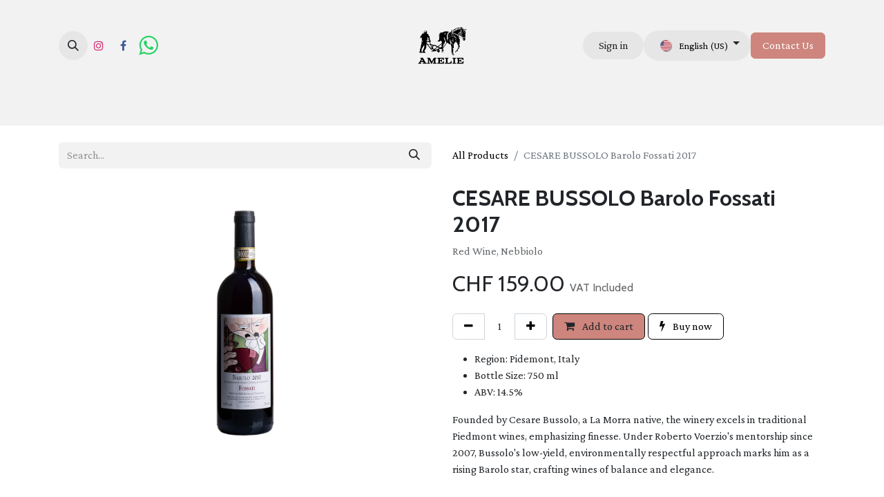

--- FILE ---
content_type: text/html; charset=utf-8
request_url: https://ch.amelieworld.com/shop/b1566-cesare-bussolo-barolo-fossati-2017-940
body_size: 11413
content:

        

    
        
<!DOCTYPE html>
<html lang="en-US" data-website-id="1" data-main-object="product.template(940,)" data-add2cart-redirect="1">
    <head>
        <meta charset="utf-8"/>
        <meta http-equiv="X-UA-Compatible" content="IE=edge"/>
        <meta name="viewport" content="width=device-width, initial-scale=1"/>
        <meta name="generator" content="Odoo"/>
        <meta name="description" content="Red Wine, Nebbiolo"/>
            
        <meta property="og:type" content="website"/>
        <meta property="og:title" content="CESARE BUSSOLO Barolo Fossati 2017"/>
        <meta property="og:site_name" content="Amelie Switzerland"/>
        <meta property="og:url" content="https://ch.amelieworld.com/shop/b1566-cesare-bussolo-barolo-fossati-2017-940"/>
        <meta property="og:image" content="https://ch.amelieworld.com/web/image/product.template/940/image_1024?unique=d3aa4b1"/>
        <meta property="og:description" content="Red Wine, Nebbiolo"/>
            
        <meta name="twitter:card" content="summary_large_image"/>
        <meta name="twitter:title" content="CESARE BUSSOLO Barolo Fossati 2017"/>
        <meta name="twitter:image" content="https://ch.amelieworld.com/web/image/product.template/940/image_1024?unique=d3aa4b1"/>
        <meta name="twitter:description" content="Red Wine, Nebbiolo"/>
        
        <link rel="alternate" hreflang="en" href="https://ch.amelieworld.com/shop/b1566-cesare-bussolo-barolo-fossati-2017-940"/>
        <link rel="alternate" hreflang="fr" href="https://ch.amelieworld.com/fr/shop/b1566-cesare-bussolo-barolo-fossati-2017-940"/>
        <link rel="alternate" hreflang="de" href="https://ch.amelieworld.com/de_CH/shop/b1566-cesare-bussolo-barolo-fossati-2017-940"/>
        <link rel="alternate" hreflang="x-default" href="https://ch.amelieworld.com/shop/b1566-cesare-bussolo-barolo-fossati-2017-940"/>
        <link rel="canonical" href="https://ch.amelieworld.com/shop/b1566-cesare-bussolo-barolo-fossati-2017-940"/>
        
        <link rel="preconnect" href="https://fonts.gstatic.com/" crossorigin=""/>
        <title> CESARE BUSSOLO Barolo Fossati 2017 | Amelie Switzerland </title>
        <link type="image/x-icon" rel="shortcut icon" href="/web/image/website/1/favicon?unique=2a5eafc"/>
        <link rel="preload" href="/web/static/src/libs/fontawesome/fonts/fontawesome-webfont.woff2?v=4.7.0" as="font" crossorigin=""/>
        <link type="text/css" rel="stylesheet" href="/web/assets/1/7b4ca3c/web.assets_frontend.min.css"/>
        <script id="web.layout.odooscript" type="text/javascript">
            var odoo = {
                csrf_token: "3bb1794dd65b89842f55a2d89c450557107be9e4o1800226853",
                debug: "",
            };
        </script>
        <script type="text/javascript">
            odoo.__session_info__ = {"is_admin": false, "is_system": false, "is_public": true, "is_website_user": true, "user_id": false, "is_frontend": true, "profile_session": null, "profile_collectors": null, "profile_params": null, "show_effect": true, "currencies": {"4": {"symbol": "CHF", "position": "before", "digits": [69, 2]}, "124": {"symbol": "\u20ac", "position": "after", "digits": [69, 2]}, "35": {"symbol": "\u20b1", "position": "after", "digits": [69, 2]}, "1": {"symbol": "$", "position": "before", "digits": [69, 2]}}, "bundle_params": {"lang": "en_US", "website_id": 1}, "websocket_worker_version": "17.0-3", "translationURL": "/website/translations", "cache_hashes": {"translations": "929a66710185bb4ea61b6f1f157ec57dc9c34101"}, "geoip_country_code": "US", "geoip_phone_code": 1, "lang_url_code": "en"};
            if (!/(^|;\s)tz=/.test(document.cookie)) {
                const userTZ = Intl.DateTimeFormat().resolvedOptions().timeZone;
                document.cookie = `tz=${userTZ}; path=/`;
            }
        </script>
        <script type="text/javascript" defer="defer" src="/web/assets/1/8447d32/web.assets_frontend_minimal.min.js" onerror="__odooAssetError=1"></script>
        <script type="text/javascript" defer="defer" data-src="/web/assets/1/18a5335/web.assets_frontend_lazy.min.js" onerror="__odooAssetError=1"></script>
        
        <script defer data-domain="amelieworld.com" src="https://plausible.io/js/script.file-downloads.hash.outbound-links.js"></script>
<style>
    header .js_language_selector button {
        height: 44px;
    }
    header .js_language_selector button span.align-middle {
        color: black !important;
    }
    
    .nav-link {
        border-radius: 0px !important;
        padding: 4px 0 !important;
        margin-left: 1em;
        margin-right: 1em;
        margin-bottom: 10px;
    }
    
    .nav-link.active {
        color: #333 !important;
        background-color: transparent !important;
        border-bottom: 3px solid #CD847C !important;
    }
    
    .coupon_form {
        display: none;
    }
    
    .o_header_mobile li.o_no_autohide_item .btn-outline-secondary {
        color: #212529;
        background-color: #FDECC3;
    }
    
    .o_login_auth {
        display: none;
    }
    
</style>
    </head>
    <body>



        <div id="wrapwrap" class="   ">
                <header id="top" data-anchor="true" data-name="Header" data-extra-items-toggle-aria-label="Extra items button" class="   o_header_standard o_hoverable_dropdown" style=" ">
                    
    <nav data-name="Navbar" aria-label="Main" class="navbar navbar-expand-lg navbar-light o_colored_level o_cc d-none d-lg-block pt-3 shadow-sm ">
        

            <div id="o_main_nav" class="o_main_nav container flex-wrap">
                <div class="o_header_hide_on_scroll d-grid align-items-center w-100 o_grid_header_3_cols pb-3">
                    <ul class="navbar-nav align-items-center gap-1">
                        
        <li class="">
                <div class="modal fade css_editable_mode_hidden" id="o_search_modal" aria-hidden="true" tabindex="-1">
                    <div class="modal-dialog modal-lg pt-5">
                        <div class="modal-content mt-5">
    <form method="get" class="o_searchbar_form o_wait_lazy_js s_searchbar_input " action="/website/search" data-snippet="s_searchbar_input">
            <div role="search" class="input-group input-group-lg">
        <input type="search" name="search" class="search-query form-control oe_search_box border-0 bg-light border border-end-0 p-3" placeholder="Search..." value="" data-search-type="all" data-limit="5" data-display-image="true" data-display-description="true" data-display-extra-link="true" data-display-detail="true" data-order-by="name asc"/>
        <button type="submit" aria-label="Search" title="Search" class="btn oe_search_button border border-start-0 px-4 bg-o-color-4">
            <i class="oi oi-search"></i>
        </button>
    </div>

            <input name="order" type="hidden" class="o_search_order_by" value="name asc"/>
            
    
        </form>
                        </div>
                    </div>
                </div>
                <a data-bs-target="#o_search_modal" data-bs-toggle="modal" role="button" title="Search" href="#" class="btn rounded-circle p-1 lh-1 o_navlink_background text-reset o_not_editable">
                    <i class="oi oi-search fa-stack lh-lg"></i>
                </a>
        </li>
                        
        <li class="">
            <div class="o_header_social_links ">
                <div class="s_social_media o_not_editable oe_unmovable oe_unremovable" data-snippet="s_social_media" data-name="Social Media">
                    <h5 class="s_social_media_title d-none">Follow us</h5>
<a href="/website/social/instagram" class="s_social_media_instagram o_nav-link_secondary nav-link m-0 p-0 text-decoration-none" target="_blank" aria-label="Instagram">
                        <i class="fa fa-instagram fa-stack p-1 o_editable_media"></i>
                    </a>
<a href="/website/social/facebook" class="o_nav-link_secondary nav-link m-0 p-0 text-decoration-none s_social_media_facebook" target="_blank" aria-label="Facebook">
                        <i class="fa fa-stack p-1 o_editable_media fa-facebook"></i>
                    </a>
<a href="https://wa.me/41794004257" class="o_nav-link_secondary nav-link m-0 p-0 text-decoration-none s_social_media_step-backward" target="_blank" aria-label="wa">
                        <i class="fa fa-whatsapp fa-chevron-right p-1 o_editable_media fa-2x" style="color: rgb(37, 211, 102);"></i>
                    </a>
</div>
            </div>
        </li>
                        
        <li class="">
                <div data-name="Text" class="s_text_block "><br/></div>
        </li>
                    </ul>
                    
    <a data-name="Navbar Logo" href="/" class="navbar-brand logo mx-auto mw-100">
            
            <span role="img" aria-label="Logo of Amelie Switzerland" title="Amelie Switzerland"><img src="/web/image/website/1/logo/Amelie%20Switzerland?unique=2a5eafc" class="img img-fluid" width="95" height="40" alt="Amelie Switzerland" loading="lazy"/></span>
        </a>
    
                    <ul class="navbar-nav align-items-center gap-1 flex-wrap justify-content-end ms-auto">
                        
        
            <li class=" divider d-none"></li> 
            <li class="o_wsale_my_cart d-none ">
                <a href="/shop/cart" aria-label="eCommerce cart" class="o_navlink_background btn position-relative rounded-circle p-1 text-reset">
                    <div class="">
                        <i class="fa fa-shopping-cart fa-stack"></i>
                        <sup class="my_cart_quantity badge text-bg-primary position-absolute top-0 end-0 mt-n1 me-n1 rounded-pill d-none" data-order-id="">0</sup>
                    </div>
                </a>
            </li>
        
            <li class=" o_no_autohide_item">
                <a href="/web/login" class="o_navlink_background btn rounded-circle text-reset">Sign in</a>
            </li>
                        
        
        
                        
        <li data-name="Language Selector" class="o_header_language_selector ">
        
            <div class="js_language_selector  dropdown d-print-none">
                <button type="button" data-bs-toggle="dropdown" aria-haspopup="true" aria-expanded="true" class="btn border-0 dropdown-toggle o_navlink_background rounded-pill py-1 text-reset">
    <img class="o_lang_flag m-2" src="/base/static/img/country_flags/us.png?height=25" alt="English (US)" loading="lazy"/>
                    <span class="align-middle small">English (US)</span>
                </button>
                <div role="menu" class="dropdown-menu dropdown-menu-end">
                        <a class="dropdown-item js_change_lang active" role="menuitem" href="/shop/b1566-cesare-bussolo-barolo-fossati-2017-940" data-url_code="en" title="English (US)">
    <img class="o_lang_flag m-2" src="/base/static/img/country_flags/us.png?height=25" alt="English (US)" loading="lazy"/>
                            <span class="small">English (US)</span>
                        </a>
                        <a class="dropdown-item js_change_lang " role="menuitem" href="/fr/shop/b1566-cesare-bussolo-barolo-fossati-2017-940" data-url_code="fr" title=" Français">
    <img class="o_lang_flag m-2" src="/base/static/img/country_flags/fr.png?height=25" alt=" Français" loading="lazy"/>
                            <span class="small"> Français</span>
                        </a>
                        <a class="dropdown-item js_change_lang " role="menuitem" href="/de_CH/shop/b1566-cesare-bussolo-barolo-fossati-2017-940" data-url_code="de_CH" title=" Deutsch (CH)">
    <img class="o_lang_flag m-2" src="/base/static/img/country_flags/ch.png?height=25" alt=" Deutsch (CH)" loading="lazy"/>
                            <span class="small"> Deutsch (CH)</span>
                        </a>
                </div>
            </div>
        
        </li>
                        
        <div class="oe_structure oe_structure_solo "><font style="background-color: rgb(255, 108, 92);">​</font><section class="oe_unremovable oe_unmovable s_text_block o_colored_level pb24" data-snippet="s_text_block" data-name="Text" style="background-image: none;">
                        <div class="container">
                            <a href="/contactus" class="oe_unremovable btn btn-primary btn_cta w-100" data-bs-original-title="" title="" aria-describedby="popover345680"><font class="bg-o-color-1 text-o-color-4">Contact Us</font></a>
                        </div>
                    </section>
            
        </div>
                    </ul>
                </div>
                <div class="d-flex justify-content-center w-100">
                    
    <ul id="top_menu" role="menu" class="nav navbar-nav top_menu o_menu_loading pb-0">
        

                        
    <li role="presentation" class="nav-item">
        <a role="menuitem" href="/" class="nav-link ">
            <span>Home</span>
        </a>
    </li>
    <li role="presentation" class="nav-item">
        <a role="menuitem" href="/shop/category/all-bottles-76" class="nav-link ">
            <span>Bottles</span>
        </a>
    </li>
    <li role="presentation" class="nav-item">
        <a role="menuitem" href="/shop/category/all-glasses-84" class="nav-link ">
            <span>Glasses</span>
        </a>
    </li>
    <li role="presentation" class="nav-item">
        <a role="menuitem" href="/shop/category/all-lifestyle-90" class="nav-link ">
            <span>Lifestyle</span>
        </a>
    </li>
    <li role="presentation" class="nav-item">
        <a role="menuitem" href="/shop/category/all-stories-95" class="nav-link ">
            <span>Stories</span>
        </a>
    </li>
    <li role="presentation" class="nav-item">
        <a role="menuitem" href="https://ch.amelieworld.com/team" class="nav-link ">
            <span>About Us</span>
        </a>
    </li>
                    
    </ul>
                </div>
            </div>
        
    </nav>
    <nav data-name="Navbar" aria-label="Mobile" class="navbar  navbar-light o_colored_level o_cc o_header_mobile d-block d-lg-none shadow-sm px-0 ">
        

        <div class="o_main_nav container flex-wrap justify-content-between">
            
    <a data-name="Navbar Logo" href="/" class="navbar-brand logo ">
            
            <span role="img" aria-label="Logo of Amelie Switzerland" title="Amelie Switzerland"><img src="/web/image/website/1/logo/Amelie%20Switzerland?unique=2a5eafc" class="img img-fluid" width="95" height="40" alt="Amelie Switzerland" loading="lazy"/></span>
        </a>
    
            <ul class="o_header_mobile_buttons_wrap navbar-nav flex-row align-items-center gap-2 mb-0">
        
            <li class=" divider d-none"></li> 
            <li class="o_wsale_my_cart d-none ">
                <a href="/shop/cart" aria-label="eCommerce cart" class="o_navlink_background_hover btn position-relative rounded-circle border-0 p-1 text-reset">
                    <div class="">
                        <i class="fa fa-shopping-cart fa-stack"></i>
                        <sup class="my_cart_quantity badge text-bg-primary position-absolute top-0 end-0 mt-n1 me-n1 rounded-pill d-none" data-order-id="">0</sup>
                    </div>
                </a>
            </li>
        
                <li class="o_not_editable">
                    <button class="nav-link btn me-auto p-2 o_not_editable" type="button" data-bs-toggle="offcanvas" data-bs-target="#top_menu_collapse_mobile" aria-controls="top_menu_collapse_mobile" aria-expanded="false" aria-label="Toggle navigation">
                        <span class="navbar-toggler-icon"></span>
                    </button>
                </li>
            </ul>
            <div id="top_menu_collapse_mobile" class="offcanvas offcanvas-end o_navbar_mobile">
                <div class="offcanvas-header justify-content-end o_not_editable">
                    <button type="button" class="nav-link btn-close" data-bs-dismiss="offcanvas" aria-label="Close"></button>
                </div>
                <div class="offcanvas-body d-flex flex-column justify-content-between h-100 w-100">
                    <ul class="navbar-nav">
                        
        <li class="">
    <form method="get" class="o_searchbar_form o_wait_lazy_js s_searchbar_input " action="/website/search" data-snippet="s_searchbar_input">
            <div role="search" class="input-group mb-3">
        <input type="search" name="search" class="search-query form-control oe_search_box border-0 bg-light rounded-start-pill text-bg-light ps-3" placeholder="Search..." value="" data-search-type="all" data-limit="0" data-display-image="true" data-display-description="true" data-display-extra-link="true" data-display-detail="true" data-order-by="name asc"/>
        <button type="submit" aria-label="Search" title="Search" class="btn oe_search_button rounded-end-pill bg-o-color-3 pe-3">
            <i class="oi oi-search"></i>
        </button>
    </div>

            <input name="order" type="hidden" class="o_search_order_by" value="name asc"/>
            
    
        </form>
        </li>
                        
    <ul role="menu" class="nav navbar-nav top_menu  ">
        

                            
    <li role="presentation" class="nav-item">
        <a role="menuitem" href="/" class="nav-link ">
            <span>Home</span>
        </a>
    </li>
    <li role="presentation" class="nav-item">
        <a role="menuitem" href="/shop/category/all-bottles-76" class="nav-link ">
            <span>Bottles</span>
        </a>
    </li>
    <li role="presentation" class="nav-item">
        <a role="menuitem" href="/shop/category/all-glasses-84" class="nav-link ">
            <span>Glasses</span>
        </a>
    </li>
    <li role="presentation" class="nav-item">
        <a role="menuitem" href="/shop/category/all-lifestyle-90" class="nav-link ">
            <span>Lifestyle</span>
        </a>
    </li>
    <li role="presentation" class="nav-item">
        <a role="menuitem" href="/shop/category/all-stories-95" class="nav-link ">
            <span>Stories</span>
        </a>
    </li>
    <li role="presentation" class="nav-item">
        <a role="menuitem" href="https://ch.amelieworld.com/team" class="nav-link ">
            <span>About Us</span>
        </a>
    </li>
                        
    </ul>
                        
        <li class="">
                <div data-name="Text" class="s_text_block mt-2 border-top pt-2 o_border_contrast"><br/></div>
        </li>
                        
        <li class="">
            <div class="o_header_social_links mt-2 border-top pt-2 o_border_contrast">
                <div class="s_social_media o_not_editable oe_unmovable oe_unremovable" data-snippet="s_social_media" data-name="Social Media">
                    <h5 class="s_social_media_title d-none">Follow us</h5>
<a href="/website/social/instagram" class="s_social_media_instagram o_nav-link_secondary nav-link m-0 p-0 text-decoration-none" target="_blank" aria-label="Instagram">
                        <i class="fa fa-instagram fa-stack p-1 o_editable_media"></i>
                    </a>
<a href="/website/social/facebook" class="o_nav-link_secondary nav-link m-0 p-0 text-decoration-none s_social_media_facebook" target="_blank" aria-label="Facebook">
                        <i class="fa fa-stack p-1 o_editable_media fa-facebook"></i>
                    </a>
<a href="https://wa.me/41794004257" class="o_nav-link_secondary nav-link m-0 p-0 text-decoration-none s_social_media_step-backward" target="_blank" aria-label="wa">
                        <i class="fa fa-whatsapp fa-chevron-right p-1 o_editable_media fa-2x" style="color: rgb(37, 211, 102);"></i>
                    </a>
</div>
            </div>
        </li>
                    </ul>
                    <ul class="navbar-nav gap-2 mt-3 w-100">
                        
            <li class=" o_no_autohide_item">
                <a href="/web/login" class="btn btn-outline-secondary w-100">Sign in</a>
            </li>
                        
        
        
                        
        <li data-name="Language Selector" class="o_header_language_selector ">
        
            <div class="js_language_selector dropup dropdown d-print-none">
                <button type="button" data-bs-toggle="dropdown" aria-haspopup="true" aria-expanded="true" class="btn border-0 dropdown-toggle btn-outline-secondary d-flex align-items-center w-100 px-2">
    <img class="o_lang_flag me-2" src="/base/static/img/country_flags/us.png?height=25" alt="English (US)" loading="lazy"/>
                    <span class="align-middle me-auto small">English (US)</span>
                </button>
                <div role="menu" class="dropdown-menu w-100">
                        <a class="dropdown-item js_change_lang active" role="menuitem" href="/shop/b1566-cesare-bussolo-barolo-fossati-2017-940" data-url_code="en" title="English (US)">
    <img class="o_lang_flag me-2" src="/base/static/img/country_flags/us.png?height=25" alt="English (US)" loading="lazy"/>
                            <span class="me-auto small">English (US)</span>
                        </a>
                        <a class="dropdown-item js_change_lang " role="menuitem" href="/fr/shop/b1566-cesare-bussolo-barolo-fossati-2017-940" data-url_code="fr" title=" Français">
    <img class="o_lang_flag me-2" src="/base/static/img/country_flags/fr.png?height=25" alt=" Français" loading="lazy"/>
                            <span class="me-auto small"> Français</span>
                        </a>
                        <a class="dropdown-item js_change_lang " role="menuitem" href="/de_CH/shop/b1566-cesare-bussolo-barolo-fossati-2017-940" data-url_code="de_CH" title=" Deutsch (CH)">
    <img class="o_lang_flag me-2" src="/base/static/img/country_flags/ch.png?height=25" alt=" Deutsch (CH)" loading="lazy"/>
                            <span class="me-auto small"> Deutsch (CH)</span>
                        </a>
                </div>
            </div>
        
        </li>
                        
        <div class="oe_structure oe_structure_solo "><font style="background-color: rgb(255, 108, 92);">​</font><section class="oe_unremovable oe_unmovable s_text_block o_colored_level pb24" data-snippet="s_text_block" data-name="Text" style="background-image: none;">
                        <div class="container">
                            <a href="/contactus" class="oe_unremovable btn btn-primary btn_cta w-100 w-100" data-bs-original-title="" title="" aria-describedby="popover345680"><font class="bg-o-color-1 text-o-color-4">Contact Us</font></a>
                        </div>
                    </section>
            
        </div>
                    </ul>
                </div>
            </div>
        </div>
    
    </nav>
    
        </header>
                <main>
                    
            <div itemscope="itemscope" itemtype="http://schema.org/Product" id="wrap" class="js_sale o_wsale_product_page ecom-zoomable zoomodoo-next" data-ecom-zoom-auto="1">
                <div class="oe_structure oe_empty oe_structure_not_nearest" id="oe_structure_website_sale_product_1" data-editor-message="DROP BUILDING BLOCKS HERE TO MAKE THEM AVAILABLE ACROSS ALL PRODUCTS"></div>
                <section id="product_detail" class="container py-4 oe_website_sale " data-view-track="1" data-product-tracking-info="{&#34;item_id&#34;: &#34;7640226094600&#34;, &#34;item_name&#34;: &#34;[B1566] CESARE BUSSOLO Barolo Fossati 2017&#34;, &#34;item_category&#34;: &#34;Red Wine&#34;, &#34;currency&#34;: &#34;CHF&#34;, &#34;price&#34;: 159.0}">
                    <div class="row align-items-center">
                        <div class="col-lg-6 d-flex align-items-center">
                            <div class="d-flex justify-content-between w-100">
    <form method="get" class="o_searchbar_form o_wait_lazy_js s_searchbar_input o_wsale_products_searchbar_form me-auto flex-grow-1 mb-2 mb-lg-0" action="/shop" data-snippet="s_searchbar_input">
            <div role="search" class="input-group me-sm-2">
        <input type="search" name="search" class="search-query form-control oe_search_box border-0 bg-light border-0 text-bg-light" placeholder="Search..." data-search-type="products" data-limit="5" data-display-image="true" data-display-description="true" data-display-extra-link="true" data-display-detail="true" data-order-by="name asc"/>
        <button type="submit" aria-label="Search" title="Search" class="btn oe_search_button btn btn-light">
            <i class="oi oi-search"></i>
        </button>
    </div>

            <input name="order" type="hidden" class="o_search_order_by" value="name asc"/>
            
        
        </form>
        <div class="o_pricelist_dropdown dropdown d-none">

            <a role="button" href="#" data-bs-toggle="dropdown" class="dropdown-toggle btn btn-light">
                Default CHF pricelist
            </a>
            <div class="dropdown-menu" role="menu">
            </div>
        </div>
                            </div>
                        </div>
                        <div class="col-lg-6 d-flex align-items-center">
                            <ol class="breadcrumb p-0 mb-2 m-lg-0">
                                <li class="breadcrumb-item o_not_editable">
                                    <a href="/shop">All Products</a>
                                </li>
                                
                                <li class="breadcrumb-item active">
                                    <span>CESARE BUSSOLO Barolo Fossati 2017</span>
                                </li>
                            </ol>
                        </div>
                    </div>
                    <div class="row" id="product_detail_main" data-name="Product Page" data-image_width="50_pc" data-image_layout="carousel">
                        <div class="col-lg-6 mt-lg-4 o_wsale_product_images position-relative">
        <div id="o-carousel-product" class="carousel slide position-sticky mb-3 overflow-hidden" data-bs-ride="carousel" data-bs-interval="0" data-name="Product Carousel">
            <div class="o_carousel_product_outer carousel-outer position-relative flex-grow-1 overflow-hidden">
                <div class="carousel-inner h-100">
                        <div class="carousel-item h-100 text-center active">
        <div class="position-relative d-inline-flex overflow-hidden m-auto h-100">
            <span class="o_ribbon  z-index-1" style=""></span>
            <div class="d-flex align-items-start justify-content-center h-100 oe_unmovable"><img src="/web/image/product.product/940/image_1024/%5BB1566%5D%20CESARE%20BUSSOLO%20Barolo%20Fossati%202017?unique=d3aa4b1" class="img img-fluid oe_unmovable product_detail_img mh-100" alt="CESARE BUSSOLO Barolo Fossati 2017" data-zoom="1" data-zoom-image="/web/image/product.product/940/image_1920/%5BB1566%5D%20CESARE%20BUSSOLO%20Barolo%20Fossati%202017?unique=d3aa4b1" loading="lazy"/></div>
        </div>
                        </div>
                </div>
            </div>
        <div class="o_carousel_product_indicators pt-2 overflow-hidden">
        </div>
        </div>
                        </div>
                        <div id="product_details" class="col-lg-6 mt-md-4">
                            <h1 itemprop="name">CESARE BUSSOLO Barolo Fossati 2017</h1>
                            <span itemprop="url" style="display:none;">https://amelieworld.odoo.com/shop/b1566-cesare-bussolo-barolo-fossati-2017-940</span>
                            <span itemprop="image" style="display:none;">https://amelieworld.odoo.com/web/image/product.template/940/image_1920?unique=d3aa4b1</span>
                            <p class="text-muted my-2" placeholder="A short description that will also appear on documents.">Red Wine, Nebbiolo</p>
                            
                            <form action="/shop/cart/update" method="POST">
                                <input type="hidden" name="csrf_token" value="3bb1794dd65b89842f55a2d89c450557107be9e4o1800226853"/>
                                <div class="js_product js_main_product mb-3">
                                    <div>
        <div itemprop="offers" itemscope="itemscope" itemtype="http://schema.org/Offer" class="product_price mt-2 mb-3 d-inline-block ">
            <h3 class="css_editable_mode_hidden">
                <span class="oe_price" style="white-space: nowrap;" data-oe-type="monetary" data-oe-expression="combination_info[&#39;price&#39;]">CHF <span class="oe_currency_value">159.00</span></span>
                <span itemprop="price" style="display:none;">159.0</span>
                <span itemprop="priceCurrency" style="display:none;">CHF</span>
                <span style="text-decoration: line-through; white-space: nowrap;" itemprop="listPrice" class="text-danger oe_default_price ms-1 h5 d-none" data-oe-type="monetary" data-oe-expression="combination_info[&#39;list_price&#39;]">CHF <span class="oe_currency_value">159.00</span></span>
        <span class="h6 text-muted">
            VAT Included
        </span>
            </h3>
            <h3 class="css_non_editable_mode_hidden decimal_precision" data-precision="2">
                <span>CHF <span class="oe_currency_value">159.00</span></span>
        <span class="h6 text-muted">
            VAT Included
        </span>
            </h3>
        </div>
        <div id="product_unavailable" class="d-none">
            <h3 class="fst-italic">Price on Request</h3>
        </div>
                                    </div>
                                    
                                        <input type="hidden" class="product_id" name="product_id" value="940"/>
                                        <input type="hidden" class="product_template_id" name="product_template_id" value="940"/>
                                        <input type="hidden" class="product_category_id" name="product_category_id" value="77"/>
        <ul class="list-unstyled js_add_cart_variants mb-0 flex-column" data-attribute_exclusions="{&#34;exclusions&#34;: {}, &#34;archived_combinations&#34;: [], &#34;parent_exclusions&#34;: {}, &#34;parent_combination&#34;: [], &#34;parent_product_name&#34;: null, &#34;mapped_attribute_names&#34;: {}}">
        </ul>
                                    
                                    <p class="css_not_available_msg alert alert-warning">This combination does not exist.</p>
                                    <div id="o_wsale_cta_wrapper" class="d-flex flex-wrap align-items-center">
        <div contenteditable="false" class="css_quantity input-group d-inline-flex me-2 mb-2 align-middle">
            <a class="btn btn-link js_add_cart_json" aria-label="Remove one" title="Remove one" href="#">
                <i class="fa fa-minus"></i>
            </a>
            <input type="text" class="form-control quantity text-center" data-min="1" name="add_qty" value="1"/>
            <a class="btn btn-link float_left js_add_cart_json" aria-label="Add one" title="Add one" href="#">
                <i class="fa fa-plus"></i>
            </a>
        </div>
                                        <div id="add_to_cart_wrap" class="d-inline-flex align-items-center mb-2 me-auto">
                                            <a data-animation-selector=".o_wsale_product_images" role="button" id="add_to_cart" href="#" class="btn btn-primary js_check_product a-submit flex-grow-1">
                                                <i class="fa fa-shopping-cart me-2"></i>
                                                Add to cart
                                            </a>
            <a role="button" href="#" class="btn btn-outline-primary o_we_buy_now ms-1 ">
                <i class="fa fa-bolt me-2"></i>
                Buy now
            </a>
                                        </div>
                                        <div id="product_option_block" class="d-flex flex-wrap w-100"></div>
                                    </div>
      <div class="availability_messages o_not_editable"></div>
                                    <div id="contact_us_wrapper" class="d-none oe_structure oe_structure_solo ">
                                        <section class="s_text_block" data-snippet="s_text_block" data-name="Text">
                                            <div class="container">
                                                <a class="btn btn-primary btn_cta" href="/contactus">Contact Us
                                                </a>
                                            </div>
                                        </section>
                                    </div>
                                    <p class="text-muted my-2"><ul><li>Region: Pidemont, Italy</li><li>Bottle Size: 750 ml</li><li>ABV: 14.5%<br></li></ul><p>Founded by Cesare Bussolo, a La Morra native, the winery excels in traditional Piedmont wines, emphasizing finesse. Under Roberto Voerzio's mentorship since 2007, Bussolo's low-yield, environmentally respectful approach marks him as a rising Barolo star, crafting wines of balance and elegance.<br></p></p>
                                </div>
                            </form>
                            <div id="product_attributes_simple">
                                <table class="table table-sm text-muted d-none">
                                </table>
                            </div>
                            <div id="o_product_terms_and_share" class="d-flex justify-content-between flex-column flex-md-row align-items-md-end mb-3">
            <p class="text-muted mb-0"><a href="/terms" class="text-muted"></a><br/></p>
                            </div>
          <input id="wsale_user_email" type="hidden" value=""/>
                        </div>
                    </div>
                </section>
                
            <div class="oe_structure oe_structure_solo oe_unremovable oe_unmovable" id="oe_structure_website_sale_recommended_products">
                <section data-snippet="s_dynamic_snippet_products" class="oe_unmovable oe_unremovable s_dynamic_snippet_products o_wsale_alternative_products s_dynamic o_colored_level s_product_product_horizontal_card pb0 pt0 o_dynamic_empty" data-name="Alternative Products" style="background-image: none;" data-template-key="website_sale.dynamic_filter_template_product_product_horizontal_card" data-product-category-id="all" data-number-of-records="3" data-carousel-interval="5000" data-bs-original-title="" title="" data-filter-id="6" data-number-of-elements="3" data-number-of-elements-small-devices="1" data-extra-classes="o_carousel_multiple_rows" data-row-per-slide="2" data-arrow-position="bottom" id="Alternative-Products" data-anchor="true">
                    <div class="o_not_editable container">
                        <div class="css_non_editable_mode_hidden">
                            <div class="missing_option_warning alert alert-info rounded-0 fade show d-none d-print-none o_default_snippet_text">
                                Your Dynamic Snippet will be displayed here...
                                This message is displayed because youy did not provide both a filter and a template to use.
                            </div>
                        </div>
                        <div class="dynamic_snippet_template"></div>
                    </div>
                </section>
            </div><div class="oe_structure oe_empty oe_structure_not_nearest mt16" id="oe_structure_website_sale_product_2" data-editor-message="DROP BUILDING BLOCKS HERE TO MAKE THEM AVAILABLE ACROSS ALL PRODUCTS"><section data-snippet="s_dynamic_snippet_products" class="s_dynamic_snippet_products s_dynamic o_colored_level s_product_product_horizontal_card pt0 pb256 o_dynamic_empty" data-name="Products" style="background-image: none;" data-product-category-id="all" data-number-of-records="16" data-filter-id="4" data-template-key="website_sale.dynamic_filter_template_product_product_horizontal_card" data-carousel-interval="5000" data-number-of-elements="3" data-number-of-elements-small-devices="1" data-extra-classes="o_carousel_multiple_rows" data-row-per-slide="2" data-arrow-position="bottom">
            <div class="o_not_editable container">
                <div class="css_non_editable_mode_hidden">
                    <div class="missing_option_warning alert alert-info rounded-0 fade show d-none d-print-none o_default_snippet_text">
                        Your Dynamic Snippet will be displayed here... This message is displayed because you did not provided both a filter and a template to use.<br/>
                    </div>
                </div>
                <div class="dynamic_snippet_template"></div>
            </div>
        </section></div></div>
        
        <div id="o_shared_blocks" class="oe_unremovable"><div class="modal fade" id="o_search_modal" aria-hidden="true" tabindex="-1">
                    <div class="modal-dialog modal-lg pt-5">
                        <div class="modal-content mt-5">
    <form method="get" class="o_searchbar_form o_wait_lazy_js s_searchbar_input" action="/website/search" data-snippet="s_searchbar_input">
            <div role="search" class="input-group input-group-lg">
        <input type="search" name="search" data-oe-model="ir.ui.view" data-oe-id="2374" data-oe-field="arch" data-oe-xpath="/data/xpath[3]/form/t[1]/div[1]/input[1]" class="search-query form-control oe_search_box border-0 bg-light border border-end-0 p-3" placeholder="Search..." data-search-type="all" data-limit="5" data-display-image="true" data-display-description="true" data-display-extra-link="true" data-display-detail="true" data-order-by="name asc" autocomplete="off"/>
        <button type="submit" aria-label="Search" title="Search" class="btn oe_search_button border border-start-0 px-4 bg-o-color-4">
            <i class="oi oi-search o_editable_media" data-oe-model="ir.ui.view" data-oe-id="2374" data-oe-field="arch" data-oe-xpath="/data/xpath[3]/form/t[1]/div[1]/button[1]/i[1]"></i>
        </button>
    </div>

            <input name="order" type="hidden" class="o_search_order_by" data-oe-model="ir.ui.view" data-oe-id="2374" data-oe-field="arch" data-oe-xpath="/data/xpath[3]/form/input[1]" value="name asc"/>
            
    
        </form>
                        </div>
                    </div>
                </div></div>
                </main>
                <footer id="bottom" data-anchor="true" data-name="Footer" class="o_footer o_colored_level o_cc ">
                    <div id="footer" class="oe_structure oe_structure_solo"></div>
        <div id="o_footer_scrolltop_wrapper" class="container h-0 d-flex align-items-center justify-content-end">
            <a id="o_footer_scrolltop" role="button" href="#top" title="" class="btn btn-primary rounded-circle d-flex align-items-center justify-content-center" data-bs-original-title="Scroll To Top">
                <span class="oi fa-1x oi-chevron-up"></span>
            </a>
        </div>
    <div class="o_footer_copyright o_colored_level o_cc" data-name="Copyright">
                        <div class="container py-3">
                            <div class="row">
                                <div class="col-sm text-center text-sm-start text-muted">
                                    <span class="o_footer_copyright_name me-2">﻿<a href="/data-protection-ch">﻿Data protection﻿</a>﻿&nbsp; &nbsp; &nbsp; ﻿<a href="/terms-ch" data-bs-original-title="" title="">﻿Terms and Conditions﻿</a>﻿&nbsp; &nbsp; &nbsp;﻿<a href="/imprint-ch" data-bs-original-title="" title="">﻿Imprint﻿</a>﻿&nbsp; &nbsp; &nbsp;﻿<a href="/contactus">﻿Contact Us﻿</a>﻿&nbsp; &nbsp; &nbsp;﻿<a href="/delivery">﻿Delivery﻿</a>﻿<br/>© Amelie Group AG</span>
        
            <div class="js_language_selector  dropup d-print-none">
                <button type="button" data-bs-toggle="dropdown" aria-haspopup="true" aria-expanded="true" class="btn border-0 dropdown-toggle btn-sm btn-outline-secondary">
    <img class="o_lang_flag " src="/base/static/img/country_flags/us.png?height=25" alt="English (US)" loading="lazy"/>
                </button>
                <div role="menu" class="dropdown-menu ">
                        <a class="dropdown-item js_change_lang active" role="menuitem" href="/shop/b1566-cesare-bussolo-barolo-fossati-2017-940" data-url_code="en" title="English (US)">
    <img class="o_lang_flag " src="/base/static/img/country_flags/us.png?height=25" alt="English (US)" loading="lazy"/>
                        </a>
                        <a class="dropdown-item js_change_lang " role="menuitem" href="/fr/shop/b1566-cesare-bussolo-barolo-fossati-2017-940" data-url_code="fr" title=" Français">
    <img class="o_lang_flag " src="/base/static/img/country_flags/fr.png?height=25" alt=" Français" loading="lazy"/>
                        </a>
                        <a class="dropdown-item js_change_lang " role="menuitem" href="/de_CH/shop/b1566-cesare-bussolo-barolo-fossati-2017-940" data-url_code="de_CH" title=" Deutsch (CH)">
    <img class="o_lang_flag " src="/base/static/img/country_flags/ch.png?height=25" alt=" Deutsch (CH)" loading="lazy"/>
                        </a>
                </div>
            </div>
        
                                </div>
                                <div class="col-sm text-center text-sm-end o_not_editable">
        <div class="o_brand_promotion">
        Powered by 
            <a target="_blank" class="badge text-bg-light" href="http://www.odoo.com?utm_source=db&amp;utm_medium=website">
                <img alt="Odoo" src="/web/static/img/odoo_logo_tiny.png" width="62" height="20" style="width: auto; height: 1em; vertical-align: baseline;" loading="lazy"/>
            </a>
        - 
                    The #1 <a target="_blank" href="http://www.odoo.com/app/ecommerce?utm_source=db&amp;utm_medium=website">Open Source eCommerce</a>
                
        </div>
                                </div>
                            </div>
                        </div>
                    </div>
                </footer>
        <div id="website_cookies_bar" class="s_popup o_snippet_invisible o_no_save d-none" data-name="Cookies Bar" data-vcss="001" data-invisible="1">
            <div class="modal modal_shown o_cookies_classic s_popup_bottom" data-show-after="500" data-display="afterDelay" data-consents-duration="999" data-bs-focus="false" data-bs-backdrop="false" data-bs-keyboard="false" tabindex="-1" style="display: none; background-color: var(--black-50) !important;" aria-hidden="true">
                <div class="modal-dialog d-flex s_popup_size_full">
                    <div class="modal-content oe_structure"><section class="o_colored_level o_cc o_cc1 pt32 pb16" style="background-image: none;"><div class="container"><div class="row"><div class="col-lg-6 o_colored_level"><h3 class="o_cookies_bar_text_title"> Respecting your privacy is our priority. </h3><p class="o_cookies_bar_text_primary"> Allow the use of cookies from this website on this browser? </p><p class="o_cookies_bar_text_secondary"> We use cookies to provide improved experience on this website. You can learn more about our cookies and how we use them in our <a href="/cookie-policy" class="o_cookies_bar_text_policy">Cookie Policy</a>. </p></div><div class="col-lg-3 d-flex align-items-center o_colored_level"><div class="row"><div class="col-lg-12 d-flex align-items-center o_colored_level"><a href="#" id="cookies-consent-all" role="button" class="js_close_popup o_cookies_bar_accept_all o_cookies_bar_text_button btn btn-outline-primary rounded-circle mb-1 px-2 py-1" data-bs-original-title="" title="">Allow all cookies</a></div><div class="col-lg-12 d-flex align-items-center o_colored_level"><a href="#" id="cookies-consent-essential" role="button" class="js_close_popup o_cookies_bar_accept_essential o_cookies_bar_text_button_essential btn btn-outline-primary rounded-circle mt-1 mb-2 px-2 py-1" data-bs-original-title="" title="">Only allow essential cookies</a></div></div></div></div></div></section></div>
                </div>
            </div>
        </div>
            </div>
            <script id="plausible_script" name="plausible" defer="defer" data-domain="ch.amelieworld.com" src="https://plausible.io/js/plausible.js"></script>
        
<script>
    // function redirect() {
    //     var allowedDomain = "ch.amelieworld.com";
    //     if (window.location.hostname !== allowedDomain) {
    //         window.location.href = `https://${allowedDomain}` + window.location.pathname + window.location.search;
    //     }
    // }
    // redirect();


    var currentURL = window.location.href;
    var shopCategoryURL = "/shop/category/";

    var isInCategoryURL = currentURL.indexOf(shopCategoryURL) != -1;
    var isInMainShopURL = currentURL.endsWith("/shop");

    if (isInCategoryURL || isInMainShopURL) {
        var navItems = document.querySelectorAll("ul#top_menu li a");
        for (var i = 0; i < navItems.length; i += 1) {
            var navItem = navItems[i];
            navItem.classList.remove("active");

            var categoryName = navItem.innerText.trim().toLowerCase();
            if (currentURL.indexOf(shopCategoryURL + categoryName) != -1) {
                navItem.classList.add("active");
            }
        }
    }                                                                                                               
</script>
<style>
    .o_brand_promotion {
        display: none;
    }

    .accordion-button:not(.collapsed) {
        background-color: transparent;
        box-shadow: none;
    }

    #product_detail~.oe_structure.oe_empty>section:first-child {
        border: none;
    }
</style>
        </body>
</html>
    

--- FILE ---
content_type: image/svg+xml; charset=utf-8
request_url: https://ch.amelieworld.com/web/image/website/1/logo/Amelie%20Switzerland?unique=2a5eafc
body_size: 31543
content:
<?xml version="1.0" encoding="utf-8"?>
<!-- Generator: Adobe Illustrator 26.2.1, SVG Export Plug-In . SVG Version: 6.00 Build 0)  -->
<svg version="1.1" xmlns="http://www.w3.org/2000/svg" xmlns:xlink="http://www.w3.org/1999/xlink" x="0px" y="0px"
	 viewBox="0 0 1280 1024" style="enable-background:new 0 0 1280 1024;" xml:space="preserve">
<g id="Layer_1">
	<g>
		<path d="M314,691.6h37.4l39,68.7c1.7,3.2,3.2,6.7,9.6,6.7h5.5v12h-56.2v-12h9.2c5,0,7.1-2.4,5-6.7l-2.9-5.5h-42.7l-2.7,5.5
			c-1.9,4.1,0.2,6.7,4.7,6.7h7.6v12h-44.7v-12h5.4c4.5,0,6.4-2.7,8.5-6.7l28-49.7c1.9-3.6-0.4-7-4.6-7h-6V691.6z M352.7,740.9
			L338.6,716l-13.5,24.9H352.7z"/>
		<path d="M538.3,758.9c0,5.9,1.4,8.1,7.7,8.1h6.7v12h-50.9v-12h6.7c3.7,0,6.5-1,6.5-8v-41.4l-31,61.4h-10.6l-31.1-61.9v41.7
			c0,5.9,1.4,8.1,7.7,8.1h5.5v12H413v-12h8c3.7,0,6.5-1,6.5-8v-47.4c0-5.9-1.4-8.1-7.7-8.1H413v-12h40.2l29.7,57.5l30.2-57.5h39.6
			v12h-8c-3.7,0-6.5,1-6.5,8V758.9z"/>
		<path d="M653.3,725c-2.1-14.9-11.5-19.5-23.7-19.5h-26.6v21.4h10.9c5.9,0,8.1-1.4,8.1-7.7v-5.5h12v40.5h-12v-6.7
			c0-3.7-1-6.5-8-6.5h-11v24.2h22.7c16.4,0,25.6-2.9,28.5-23.4l12.4,1.2l-2.5,36h-98.7v-12h6.7c4.9,0,7.7-0.9,7.7-8v-47.4
			c0-5.9-1.4-8.1-7.7-8.1h-6.7v-12h96.6l3.7,32.2L653.3,725z"/>
		<path d="M776.5,779H679v-12h6.7c4.9,0,7.7-0.9,7.7-8v-47.4c0-5.9-1.4-8.1-7.7-8.1H679v-12h52.1v12h-8c-3.7,0-6.5,1-6.5,8v53.6
			h21.5c16.4,0,24.9-1.6,28.5-25.9l12.4,1.2L776.5,779z"/>
		<path d="M827.9,758.9c0,5.9,1.4,8.1,7.7,8.1h6.7v12h-52.1v-12h8c3.7,0,6.5-1,6.5-8v-47.4c0-5.9-1.4-8.1-7.7-8.1h-6.7v-12h52.1v12
			h-8c-3.7,0-6.5,1-6.5,8V758.9z"/>
		<path d="M942.8,725c-2.1-14.9-11.5-19.5-23.7-19.5h-26.6v21.4h10.9c5.9,0,8.1-1.4,8.1-7.7v-5.5h12v40.5h-12v-6.7
			c0-3.7-1-6.5-8-6.5h-11v24.2h22.7c16.4,0,25.6-2.9,28.5-23.4l12.4,1.2l-2.5,36h-98.7v-12h6.7c4.9,0,7.7-0.9,7.7-8v-47.4
			c0-5.9-1.4-8.1-7.7-8.1h-6.7v-12h96.6l3.7,32.2L942.8,725z"/>
	</g>
</g>
<g id="Layer_2">
	<g>
		<g>
			<path d="M740.3,304.6c1.5,0,2.9,0,4.4-0.2C743.2,304.5,741.7,304.5,740.3,304.6z"/>
			<path d="M903.7,248.6c-4.3-1.5-4.7-1.2-4.8,3.1c0,0.6,0.1,1.2,0,1.7c-0.3,1.1-0.3,2.9-1.8,2.8c-1.5-0.1-1.6-1.6-1.7-3
				c-0.1-1,0.6-2.5-1-2.9c-1.4-0.3-2.2,0.7-3,1.8c-2.6,3.6-5.2,7.1-8.3,11.2c0.8-5.2,3.8-8.6,5.8-12.7c-2-0.5-2.9,1.2-3.9,2.2
				c-1,1-1.7,2.4-2.6,3.6c-1,1.2-1.6,4.1-3,3.3c-1.5-0.8,0.7-2.9,1.2-4.5c0.4-1.6,1.7-3,1.8-4.8c-2.4,0.5-2.4,0.5-9.7,12.8
				c-1.2-4.5,2.9-7.1,2.7-11.2c-6.5,4-8.5,10.5-11.1,17.6c-2-7.9,3-12.3,6.4-17.5c-2.7-0.2-4.4,0.3-5.9,2.4c-3.2,4.3-5.3,9.1-7.2,14
				c-0.3,0.7-0.3,1.5-1.3,2.1c-0.7-3.3,0.3-6,1.7-8.7c1.4-2.7,2.7-5.4,4.2-8.4c-7.9,0.7-7.1,8.8-11.5,12.7c-0.6-3.4,2.1-6.2,1-9.2
				c-5,1.5-8.2,4.8-10.2,9.7c-1.4,3.4-3,6.9-6.4,9.6c-0.5-1.9-1-3.7-1.6-5.9c-1.5,2.1-1.3,4.3-2.2,6.2c-0.5,1-0.7,2.2-1.2,3.2
				c-0.5,1-0.9,2.3-2.4,1.9c-1.2-0.3-1.3-1.4-1.3-2.5c-0.1-2.4-0.6-4.6-2.8-6.6c0,3.8,0,7.7,0,11.5c0,1.1,0.5,2.9-1.3,3
				c-1.5,0.1-1.7-1.7-2.1-2.8c-0.5-1.6-0.7-3.3-1.1-5.2c-2.5,0.5-2.4,2.7-3,4.4c-0.5,1.4-0.5,2.9-0.9,4.4c-1,3.2-1.5,3.2-3.8,0.7
				c-0.3,0.7-0.6,1.5-0.9,2.1c-0.9,1.5-1,3.7-3.2,4.1c-1,0.2-1.3-0.7-2.3-5c-4,3.9-3.5,9.3-5.5,14c-2.5-7.2-0.3-16.6,4.9-22.1
				c4.1-4.3,12.1-11.3,20.2-14.8c-0.6-0.1,17.2-10.5,29.9-14.8c22.3-7.5,39.4-8.4,45-8.1c8.6,0.5,14.4-5.6,22.7-3.3
				s16.2,5.6,23.9,10.5c-5,0.5-8.5,3.9-13.3,3.3c-1.3-0.2-2.2,1.1-2,2.6c0.2,1.7,1.6,1,2.5,0.9c1.1-0.1,2.1-0.8,3.3-0.6
				c0.8,0.1,1.6,0.7,1.1,1.3c-2.7,3.2,0.9,3.8,2.1,4.9c4.2,3.9,8.8,7.4,12.8,11.4c6.9,6.9,6.7,15.4,4.9,24.2
				c-0.3,1.3-0.8,2.6,0.3,3.4c1.3,1,2.6,0,3.7-0.9c3.2-2.6,5-6.2,6.4-9.9c0.8-2.2,1.4-4.6,2.1-6.8c0.2-0.7-0.3-1.9,0.9-1.9
				c0.9,0,1.1,1,1.5,1.7c1.4,1.9,1.6,4.2,2.5,6.3c1.3,3.1,2.5,6,5.5,7.9c1.6,1,1.2,3.6,1.3,5.4c0.5,4.8,1.9,9.1,4.1,13.3
				c1.3,2.4,1.6,4.3,0.4,7c-3.1,7.2-5.1,14.7-5.6,22.5c-0.4,5.1,0.6,10.3,1.4,15.4c1.5,9.1,1.5,18.2-0.2,27.3
				c-0.2,1.1-0.3,1.6-1.6,1.4c-4.2-0.7-8.4-1.1-12.5-2c-6.6-1.4-12.7-0.1-18.6,2.8c-1.7,0.8-2.4,0.5-3.5-1
				c-5.1-7.6-8.5-15.9-11.6-24.4c-4.5-12.6-6.9-25.7-8.9-38.8c-0.6-3.7-0.3-7.4-1.4-11c1.9-2.6-0.5-5.2,0.1-7.9
				c0.9-4.1,0.3-8.2-0.7-12.2c-0.6-2.3-0.2-4.6,0.9-6.7c0.9-1.6,2.1-3.2,4.4-1.7c0.9,0.6,2.3,1.7,2.9-0.4c0.5-1.6,0.4-3-1.6-3.5
				c-5.9-1.5-11.5-3.8-16.2-8c1.8,3.6,3.6,6.3,2.5,11.2c-1.3,5.8-2.2,10.9-5.5,16.3c-6,9.8-9.3,21-11.4,32.3
				c-0.3,1.7-1.9,3.6-0.3,5.5c-1.1,1.1-1.3,2.4-1.3,3.9c-0.2,4.9-0.1,9.9-1.5,14.7c-1.3,4.7-5.9,5.9-8.5,2.3
				c-0.5-0.6-1.2-1.2-1.9-1.5c-3.4-1.4-4-4-3.4-7.4c1.3-8.2,2.3-16.5,6.5-23.9c2.7-5,7.1-8.4,11.2-12c2.7-2.4,3.6-5.4,4.5-8.6
				c0.2-0.6,0.3-1.5-0.5-1.8c-0.8-0.4-1.8-0.1-2.2,0.6c-3.9,7.2-11.7,9.6-17.6,14.3c-3.7,3-5.8,6.9-5.8,11.9c0.1,6.8,0,13.6,0,20.4
				c-2.6,0.3-3.6-1.5-5-2.5c-11.8-8.3-24.9-13.7-38.4-18.5c-11.4-4-22.8-7.8-34-12.3c-3.3-1.3-4.5-3.1-4.2-6.3c0.1-1.8,0-3.6,0-5.6
				c4,2.5,5.3,2,7-2.4c0.6-1.6,0.9-3.3,1.3-4.9c0.2-0.6-0.2-1.5,0.7-1.7c0.9-0.3,1.5,0.4,2,1c0.8,0.8,0.8,2.2,2.3,2.4
				c0.8-0.5,0.5-1.2,0.5-1.8c0.1-1.7,0.5-2.3,2.3-1c2.5,1.8,3.8,1.1,3.9-1.9c0.1-2.2,0.4-4.2,1.1-6.4c1.9,0.9,2.5,2.6,3.4,4.2
				c0.4,0.8,1,1.8,2,1.6c1-0.3,1-1.3,0.9-2.3c-0.1-1.1,0.3-2.2,0.5-3.6c1.6,1.5,1.6,3.8,3.3,5.1c1.3,1,2.3,1.3,2.6-0.7
				c0.9-4.7,1.7-9.4,2.6-14.5c2.5,2.5,2.5,5.4,2.3,8.7c1.7-1.8,1.9-3.8,2.6-5.5c0.4-0.9,0.4-2.2,1.7-2.3c1.4-0.1,1.4,1.3,1.9,2.1
				c0.4,0.6,0.7,1.3,1.2,2.2c1.7-1.6,2.1-3.5,2.8-5.3c0.3-0.7-0.2-1.8,0.7-2.1c1.1-0.4,1.4,0.9,2.1,1.4c0.3,0.3,0.6,0.7,1.2,1.4
				c1.4-3.3,2.6-6.3,3.9-9.4c1.6,0.9,1,2.8,1.7,4c0.4,0.7,0.4,2,1.5,2c0.9,0,1-1.1,1.3-1.8c1-2.1,1.7-4.5,3.2-6.4
				c1.2,1.8,0.7,5.2,3,5.2c2.3,0,2.1-3.3,3.1-5.1c0.8-1.5,0.7-3.4,2.1-4.6c0.8,0.2,0.2,1,0.5,1.4c1.1,1.5,0.9,4.3,3,4.7
				c2.2,0.3,2.5-2.5,3.8-4.2c0.1,0.8,0.2,1.2,0.2,1.6c0,1.6,0.4,3.2,2,3.6c1.9,0.5,2.8-1,3.6-2.5c2.2-4.3,4.4-8.5,6.6-12.7
				c0.3-0.6,0.5-1.5,1.2-1.5c0.8,0,1.3,0.8,1.7,1.5c0.7,1.6,1,3.1,0.5,5c-0.6,2.5-1,5.2,0.8,7.8c3.2-2.8,2.6-7.2,4.8-10.4
				c1.6,1.6,1.7,3.7,2.2,5.6c0.9,3.1,2,6.1,3.6,8.9c1.4,2.4,3.3,4.2,6.8,3.1c-2.3-4.2-6.5-7.7-5.2-13.7c3.1,2.6,2.9,7.4,7.1,9.2
				c-2.6-7.3-5.1-14.2-7.6-21.2c2.2-0.3,2.6,2.2,4.4,1.7c4.3,3.6,8.7,6.9,14.1,9c4.7,1.9,9,3,11.9,2.5c-0.6-1.2-1.8-1.7-2.9-2.2
				c-8.7-3.7-17.1-7.9-24-14.5C907,248.3,905.5,247.4,903.7,248.6z M965.9,310.8c-0.9,0.2-1,1-1.4,1.7c-2.4,4.1,2.5,16.6,7.2,20.9
				c-0.9-3.1-1.7-5.8-2.5-8.5c-1.1-3.9-3.4-7.7-1.2-12c1-0.6,1.1-1.7,1.3-2.6c0.2-1.1,1.6-2.5,0.1-3.4c-1.8-0.9-2.1,1.2-3.1,2
				C965.6,309.4,965.9,310.1,965.9,310.8z M944.4,336.3c4,0,5.5-1.4,5.5-5.2c0-3.7-2.8-6.4-6.9-6.4c-3.3-0.1-4.8,1.8-4.8,5.9
				C938.3,334.4,940.3,336.3,944.4,336.3z M936.2,309.9c6.1,0.6,10.2-2,11.4-6.7c0.2-0.9,0.5-2-0.5-2.4c-1.6-0.8-1.1,0.9-1.4,1.5
				c-0.9,2-2.7,3-4.4,4.1C939.7,307.5,937.8,308,936.2,309.9z M979.7,324.4c1.6-5.4-1.1-9.7-3.3-14.2
				C977.1,315,977.5,319.9,979.7,324.4z M963.5,356.9c1.4-5,0.9-9.2,0.3-13.5C963.1,347.7,961.4,352,963.5,356.9z M975.2,382.4
				c1.1-4,1.6-7.6-0.3-11.1C974.2,374.8,973.6,378.4,975.2,382.4z M953.4,323.6c-1.1-2.7-3.2-3.7-5.3-4.7c-0.7-0.3-1-0.2-1.3,0.4
				c-0.3,0.5-0.1,0.9,0.3,1.2C949,321.7,950.5,323.6,953.4,323.6z"/>
			<path d="M723.6,403.3c-1.2-10.4-1.3-20.4-0.5-30.4c0.7-10,2.7-19.6,6.4-28.9c5.9-15.3,16.1-27,30.4-34.9c6-3.3,6.5-2.9,6.3,4
				c-0.4,15.3,4.6,29.2,10.9,42.8c2.2,4.7,4.9,9,7.9,13.1c1.1,1.5,0.7,2-0.6,2.6c-1.9,0.7-4,1.1-5.7,2.2c-3.6,2.2-7.8,1.3-11.5,2.7
				c-4,1.5-8.3,2.3-12.4,3.8c-12.1,4.4-22.1,11.7-29.9,22.1C724.6,402.6,724.2,402.8,723.6,403.3z M748.2,354.3
				c1.4-1.3,2.2-3.1,3-4.7c0.4-0.9,0.7-1.9,0-2.5c-0.8-0.7-1.7,0.1-2.3,0.7c-1.3,1.2-2.5,2.6-2.8,4.5c-4.2,4.7-4.8,16.9-0.8,19.9
				C745.1,366,746.9,360.2,748.2,354.3z"/>
			<path d="M771.5,318c0.2-13.1,1.8-23.6,7-33.3c1.5-2.7,3.6-4.8,5.7-6.8c1.6-1.5,2.9-1,3.6,1c1,2.7,0.7,5.5,0.3,8.2
				c-1.2,8.4-2.5,16.7-2.6,25.2c-0.2,13.9,4.5,25.9,13.3,36.6c6.1,7.3,12.4,14.6,16.6,23.4c2.2,4.6,0.9,7.3-4.3,7.1
				c-7.9-0.3-14.4-3.6-19.4-9.6c-9.3-11.4-17.3-23.4-19.3-38.4C771.9,326,771.3,320.9,771.5,318z"/>
			<path d="M946.1,432.2c-1.7-1.4-3.2-2.3-3-4c0.7-5.3-1.8-10.4-1.4-15.6c0-0.3,0.1-0.7-0.1-1c-2.1-5.1,1.5-7.3,4.9-9.8
				c10-7.4,23.3-4.8,32.6-0.3c0.9,0.5,1.2,1.2,1.4,2.2c0.6,4.1,1.4,8.1,1.9,12.1c0.5,3.6,0,7-2.9,9.7c-2.9,2.8-4.4,6.7-7.3,9.5
				c-3.1,3-6.4,4-10.5,2.1c-2.3-1.1-5-1.6-7.5-2.3c-3.4-1-4.9-3-5-6.7c-0.2-5.5-0.3-11-1.6-16.4c-0.3-1.2-0.1-3.6-2.3-3.1
				c-1.5,0.3-1.1,2.4-1,3.6c0.2,6.2,0.9,12.3,2.1,18.4C946.3,430.8,946.2,431.1,946.1,432.2z M961.8,422.4c-1.3,0.7-2.4,0.4-2.7-0.7
				c-0.4-1.3,0.7-2.1,1.6-2.8c0.8-0.7,2.4-1.1,1.1-2.5c-0.9-1-1.9-2.4-3.7-1.4c-3,1.5-4.4,4.5-5.1,7.4c-0.6,2.6,2.2,3.3,4.1,4.4
				c2.5,1.5,5.6-0.2,5.9-3.1C963,422.7,962.8,422,961.8,422.4z M962.7,409.4c-2.2-1.9-3.8-3.1-6-1.7c-1.9,1.1-2.1,2.7-1.4,4.9
				C957.4,410.9,959.3,409.5,962.7,409.4z"/>
			<path d="M918.9,321.8c-1.9,3.5-0.4,7.1,0.2,10.4c2.1,12.2,4.1,24.5,7.8,36.3c2.4,7.7,6.1,14.9,9.1,22.4c0.9,2.2,1.4,4.5,2.1,6.8
				c0.2,0.7,0.6,1.7-0.4,2.1c-0.8,0.3-1.2-0.5-1.6-1c-2-2.4-3.6-5.1-4.4-8.1c-2.5-9.1-7.3-16-16.2-19.9c-4.1-1.8-7-5.3-8.8-9.6
				c-1.5-3.5-0.4-6.9,0.1-10.1c0.9-5.5,1.3-10.9,1.1-16.4c0-0.5-0.2-0.9-0.7-1.1c0-2.3-0.1-4.6,0-6.9c0.2-5.4,2.7-9.8,6.3-13.7
				c0.8-0.9,1.8-1.2,2.8-1c1.3,0.2,0.5,1.5,0.7,2.2c0.4,2.1,0.9,4.3,0.7,6.5C917.5,321.7,918.2,321.8,918.9,321.8z"/>
			<path d="M921.6,403.9c-4.3,0.1-7.5-1.9-10.6-4.4c-8.8-7.2-15.6-16.4-23.5-24.5c-9.4-9.7-19-18.8-31.2-24.9
				c-9-4.5-18.8-6.7-28.1-10.2c-10.6-3.9-21.1-8-30.9-13.5c-0.3-0.2-0.7-0.2-0.9-0.4c-0.7-0.7-2.2-1-1.5-2.3c0.6-1,1.6-0.2,2.4,0.2
				c2.5,1.1,4.9,2.3,7.4,3.4c12.8,5.9,26.4,9.9,39.5,15c20.3,7.8,37.3,20.1,51.5,36.5C903.5,387.9,911.2,397.3,921.6,403.9z"/>
			<path d="M716.4,387.1c-0.2-15.1,1.3-29.9,6.2-44.2c3.7-10.8,9.4-20.6,17.6-28.7c0.5-0.5,1-1,1.5-1.4c1.1-0.8,2.6-1.3,3.4-0.3
				c0.8,1-0.7,1.7-1.4,2.4c-12.1,12.7-19.7,27.6-21.8,45.3c-1.3,11.1-1.9,22.2-2,33.3c0,1.5,0.1,3.1-0.3,4.4c-0.3,1,0.3,2.9-1.8,2.7
				c-2.1-0.1-1.4-1.8-1.5-2.9C716.4,394.2,716.4,390.7,716.4,387.1z"/>
			<path d="M983.8,295.5c-2.9-8.4-7.8-14.5-14.1-19.4c-0.7-0.6-1.5-1.8-2.6-1c-0.9,0.6-0.5,1.7-0.4,2.6c0.2,6.3,0.3,12.5-4.1,17.8
				c-1.3-0.8-0.6-1.8-0.2-2.9c2.9-7.7,0.2-14.2-4.8-19.8c-3.9-4.4-7.7-9.1-13-12.1c-0.2-0.1-1.3-0.2-0.7-1.1
				c0.5-0.8,1.1-0.5,1.8-0.2c8.2,3.3,16.9,5.3,24.1,11.4c6.5,5.5,11.9,11,13.9,17.5C984.7,291.9,984.7,291.9,983.8,295.5z"/>
			<path d="M844.3,601.1c0,2.7,0.2,4.4-2,5.9c-1.8,1.2-2.8,3.6-3.4,5.8c-0.8,2.6-1.7,1.7-3,0.5c-1.3-1.3-2-2.8-2.3-4.5
				c-0.8-5.5-0.6-10.9,3.5-15.3c1.3-1.4,2.9-2.2,4.9-1.5c2.1,0.7,1.6,2.5,1.8,4C844,597.9,844.2,599.8,844.3,601.1z"/>
			<path d="M983.5,267.2c5-0.2,9.5,1.9,14.2,1.4c1.2-0.1,1.8,1.3,1.3,2.8c-1.2,4.4-6.6,8.6-11.1,9c-1.3,0.1-1.9-0.7-2.4-1.6
				c-1.7-3.4-4-6.4-7.1-8.6c-1.4-1-0.6-1.5,0.1-2C980.1,266.9,982,267.1,983.5,267.2z"/>
			<path d="M922.3,328.2c4.2,20.5,8.8,40.8,18,59.8c0.3,0.7,1.4,1.8,0.3,2.4c-1.4,0.7-1.5-1-1.9-1.7c-4.8-9.1-7.6-19-10-28.9
				c-2.2-9.3-4-18.6-6-27.9C922.3,330.7,922.4,329.5,922.3,328.2z"/>
			<path d="M951,395c6.5-3.5,13.3-3.1,20.2-1.9c3.5,0.6,6.9,1.4,10.4,1.9c1.5,0.2,1.6,0.8,1.6,2c0,1.6-0.9,1-1.9,1
				c-3.4,0.1-6.6-0.9-9.7-1.7C964.8,394.5,958,393.6,951,395z"/>
			<path d="M716.4,407.5c2,0,5,3.3,4.9,5.3c-0.1,2.5-1.5,4.2-4,4.1c-3-0.1-3.8-2.2-3.7-5C713.7,409.8,714,407.9,716.4,407.5z"/>
			<path d="M829.2,392.2c6.6-3.9,10.1-2.1,18.2,8c-1.7,0.2-1.8,0.4-6.2-3.1c-2.8-2.2-5.3-4.5-9.2-4.1
				C831.2,393.2,830.4,392.6,829.2,392.2z"/>
			<path d="M410,315.1c2.1-2.5,4.1-4.9,6.2-7.4c1.8-0.3,4.2-2.1,5.1,0.2c0.6,1.6-1.3,3.3-3.1,4.3C415.7,313.8,413.1,315.2,410,315.1
				z"/>
			<path d="M320.8,415.1c3.9,5.6,8.3,10.9,9.3,18.1C326.6,429.4,321.8,420.2,320.8,415.1z"/>
			<path d="M733.8,398.5c2.9-5.1,7.4-8.1,12.9-10C742.3,391.9,738,395.2,733.8,398.5z"/>
			<path d="M942.8,394.3c0.9,0.6,2,0.6,1.8,2.3c-0.2,1.6-0.9,2.6-2.3,2.5c-1.4-0.1-1.5-1.7-1.6-2.7
				C940.5,395.2,941.6,394.6,942.8,394.3z"/>
			<path d="M921.1,305c-0.5,2.1-0.6,4.8-3.1,4.9c-2.8,0.1-3.1-2.8-3.2-4.8c-0.1-2,0.3-5,2.9-5.1C920.8,299.9,920.2,303.2,921.1,305z
				"/>
			<path d="M360.1,566.9c1.5,0.3,2.1,1.4,2.2,2.5c0.1,1.3-1.1,1.6-2.2,1.6c-1.1,0-1.6-0.7-1.5-1.8
				C358.7,568.1,359.1,567.2,360.1,566.9z"/>
			<path d="M793.3,440.1c-3.2-1.8-3.7-3.4-1.6-6.3c1.8,1.9,0.7,4.4,1.5,6.4C793.2,440.2,793.3,440.1,793.3,440.1z"/>
		</g>
		<path d="M936.2,321.3c0,0,4.9,4.9,6.8,5.3c1.9,0.4,3.4,5.3,6.4,10.2c3,4.9,9.4-3.4,9.4-3.4s-6-6.4-9-7.5
			C946.8,324.7,936.2,321.3,936.2,321.3z"/>
		<path d="M662.4,609.6c-6.5,5.8-23.5,3.6-29.1-3.2c-1.2-1.5-3.5-3-2-5.4c1.4-2.3,2.8-4.2,6.5-3.1c4.5,1.3,8,1.7,6.3,8.2
			c-0.6,2.2,1.8,3.6,4.3,3.5C652.9,609.4,657.3,609.6,662.4,609.6z"/>
		<path d="M632.6,584.6c0.9,2.4,0.3,6.8-0.8,8.5s-1.8,6.8,1.5,9.3c3.3,2.5,11.3,0.8,8.3-1.5c-3-2.3-5.8-3.3-5.8-6.3
			c0-3-0.5-9-1-10.3C634.3,583.1,631.6,581.8,632.6,584.6z"/>
		<path d="M648.3,589.5c1.9,0.5,4,1.2,5.4,1.1c1.4-0.1,2.9,3.5,3.5,5.1s1.5,6.5,2.8,6.6c1.3,0.1-1.7-11.2-1.7-11.2s-2.5-3.2-5.5-3.4
			c-2.9-0.2-6.7-0.3-7.2-0.6C645.1,586.8,646.1,588.9,648.3,589.5z"/>
		<path d="M313.1,557.6C313.1,557.5,313.1,557.5,313.1,557.6C313.1,557.5,313.1,557.5,313.1,557.6
			C313.1,557.6,313.1,557.7,313.1,557.6C313.1,557.7,313.1,557.6,313.1,557.6z"/>
		<ellipse cx="320.2" cy="553.2" rx="7.2" ry="6.3"/>
		<path d="M321.2,532.8c0,0.6,0.4-5.1,1.7-9.8s0.9-12.8,5.1-10s8.7,10,4.7,13C328.7,529,321.4,530.2,321.2,532.8z"/>
		<g>
			<g>
				<path d="M893.1,410c-2.6-4-5-8.1-7-12.4c2.4-0.6,4.5-1.1,6.5-1.8c1.7-0.5,2.8-1.7,2.4-3.6c-0.4-2.1-2.1-1.2-3.4-1.3
					c-1-0.1-2.1,0-3.1,0c-6.3,0-6.2,0-8.4-5.8c-0.8-2-0.7-3.3,0.9-4.8c1.1-1.1,1.6-2.7,2.5-4c0.8-1.2,0.6-2.1-0.4-3.1
					c-3.1-2.9-5.8-6.2-9.4-8.6c-1.9-1.3-3.2-1.5-3.7,1.2c-0.5,2.4-1.6,3-4.1,2.1c-5-1.9-5-1.8-2.7-6.8c0-0.1,0.1-0.2,0.2-0.3
					c1.1-1.5,0.8-2.5-0.9-3.4c-4.3-2.3-8.5-4.9-12.9-7.1c-5.5-2.8-5.5-2.7-8,2.7c-0.1,0.3-0.2,0.4,0,0.6c-1.4-1.1-2.3-1.8-3.2-2.6
					c-1.7-1.3-4.3-2.1-2.4-5.2c0.7-1.1-0.6-1-1.4-1.3c-5.2-1.6-10.4-3.5-15.3-5.9c-6.8-3.3-13.6-6.4-20.5-9.6
					c-1.8-0.8-2.7-1.1-2.3,1.8c1.3,10.4,6.2,18.9,12.8,26.8c4.2,5,9.6,9.3,10.2,16.6c0.1,1,1.1,1.1,1.8,1.4c4,1.8,8.1,3.7,12.2,5.5
					c8.3,3.7,15.3,12.8,16.6,21.9c-0.8-0.9-1.2-1.5-1.6-2c-0.6-0.8-1.3-1.6-2.2-0.7c-1.1,1-0.1,1.9,0.5,2.7c0.5,0.6,1.3,0.9,2,1.3
					c2.5,1.3,3.2,3.7,3.9,6.1c0.4,1.4-0.1,2.8-1.7,3.2c-1.7,0.4-2.1-1-2.6-2.1c-0.3-0.6-0.2-1.3-0.3-2c-1.1-5-3.6-8.8-7.6-12.2
					c-5.7-4.8-13.2-6.2-19.4-10c-2.1-1.3-4.2-2.5-5.4-4.6c-0.9-1.6-1.9-1.7-3.4-1.3c-3.9,1.1-7.7,0.4-11.3-1.4
					c-4-2.1-7.9-4.6-11.8-6.9c-0.9-0.6-1.7-0.9-2.9-0.6c-17.1,4.6-34.1,9.6-48.8,19.9c-6.7,4.7-12.6,10.2-15.4,18.3
					c-2.3,6.5-1.1,12.8,0.7,19.2c0.5,1.7,1.4,3.6-1,4.9c-1.9-3.8-2.2-8.5-5.1-12.1c-1.3,1.6-0.3,2.8,0,4c0.9,3.4,1.9,6.8,2.8,10.2
					c0.4,1.5-0.1,3-1.5,3.5c-1.2,0.4-1.5-1.2-1.8-2c-1.3-3.3-2.4-6.7-3.8-9.9c-1-2.2-1.1-3.7,1.3-5c2.6-1.4,1.9-2.9-0.5-3.5
					c-4.3-1-5.5-3.7-5.7-7.7c-0.1-1.7-0.9-3.5-1.4-5.3c-0.4-1.5-0.9-3.1-0.1-4.4c2.8-4.5,1.9-9.4,1.5-14.1
					c-1.1-10.8-0.5-21.6,1.2-32.3c2.7-16.9,9.2-32.2,22.2-44c2-1.8,0.5-2.1-0.5-2.3c2-4.3,5.5-5.3,9.3-5.5c-12.1,0-23.9-3.1-35.8-4
					c-9.9-0.8-19.4,0-29.2,1.9c-11.3,2.3-19.7,11-31,13.1c-1.7,0.3-3.4,1.3-5.2,1.1c-3.8-0.4-7.6-0.5-11.5-0.1
					c-8.6,0.9-16.2,3.7-22.4,9.7c-13.3,13-16.4,29.3-13.3,46.9c1.6,9.4,4,18.5,3.3,28.2c-0.6,8.2-1.6,16.1-5,23.5
					c-3.9,8.3-9.7,14.4-19.4,15.6c-0.8,0.1-1.9,0.3-2.1,0.8c-0.4,0.8,0.3,1.6,0.9,2.3c4.8,5.3,11.1,7.5,18,7.8
					c11.7,0.6,21.3-4.7,30.1-11.8c1.5-1.2,3.1-3.5,4.5-3.4c1.7,0.1,1.4,3.1,2.5,4.6c3.3,4.8,3.8,10.7,6.6,15.9
					c2.4,4.3,1.7,10.4,2.5,15.6c0.3,2.1-0.7,3.4-2.3,4.6c-19,14.7-38.1,29.4-57.1,44.1c-4.1,3.1-4.6,3-9,0
					c-6.7-4.6-13.4-9.2-20.3-13.6c-8.6-5.5-18.2-7.9-28.3-6.8c-4.1,0.5-8.1,0.7-12-0.4c-10.2-2.9-20.4-5.7-30.6-8.9
					c-2.3-0.7-5.3-0.7-6.4-4.1c-2.7-8-5.9-15.8-8.8-23.8c-1.4-3.7-1-5.2,3-5.9c4.3-0.8,4.8-3.1,4.5-6.5c0-0.3-0.1-0.7,0-1
					c1.6-5.3,0.2-9.9-2.7-14.5c-1.7-2.7-4.3-4.7-5.8-7.5c-2.7-5-3.8-10.4-3.9-16c-0.2-8.2-0.4-16.4-2.8-24.4
					c-0.8-2.5-1.4-4.8-1.1-7.6c0.4-3-0.2-7.1-3.3-7.9c-7.3-2-10.3-7.1-11.4-13.6c-2.5-14.6-10.7-22.9-25.4-24.7
					c-1.4-0.2-1.8-0.9-1.7-2.1c0.7-5.6,1.4-11.2,2.8-16.7c2.1-2.5,4.1-4.9,6.2-7.4c-1-0.3-1.8,0.1-2.6,0.5c-3,1.5-5.2,0.8-6.4-2.5
					c-1.3-3.5-2.7-7-4.2-10.4c-0.6-1.4-1.1-3.7-3-3.3c-6,1.2-11.9-0.8-17.8-0.4c-3.5,0.3-5.8,1.6-7.4,4.6c-2.2,3.9-3.7,8.1-4.8,12.4
					c-0.8,3-2.5,4-5.3,3.9c-2.8-0.1-5.5,0.1-8,1.5c-1.9,1.1-2.4,2.5,0.1,3.6c4.1,1.9,8.5,3.3,13,3.7c2,0.2,2.6,1.1,2.9,2.6
					c0.2,1.2,0.1,2.5,0.2,3.8c0,1.8-0.8,2.6-2.7,2.7c-5.6,0.3-11.2,0.7-16.8,1.4c-6.7,0.8-12.8,2.6-16,9.7c-2.1,4.7-4.3,9.2-6.1,14
					c-1.1,3-3,5.4-5.4,7.4c-2.3,2-4.8,3.9-6.9,6.1c-2.8,2.9-5,6.2-6.3,10.1c-1.2,3.6-0.4,8-4.3,10.5c-0.7,0.4-0.5,1.2-0.6,1.9
					c-1.2,5,1.5,8.9,4,12.7c1.2,1.8,1.6,4.4,4.8,5.5c-1.6-3.7-2.9-6.8-4.3-9.8c-1.3-2.9-1.7-5.7-0.1-8.7c1.9-3.5,2.3-3.8,5.3-0.8
					c2.8,2.7,5.9,5.1,9.9,5.8c1.1,0.2,1.8,0.9,2.3,1.9c3.8,8.2,6.1,16.7,6.5,25.7c0.3,6.5,2.1,12.3,7.7,16.2c1.4,1,1.5,5.9,0,6.6
					c-3.2,1.5-2.5,4.1-2.1,6.5c0.7,3.5,0.1,4.4-3.2,4.5c-2.9,0.1-4.9-1.1-6.5-3.6c-2.5-3.8-2.2-7.9-2.1-12c0.1-2.7-0.6-5.1-2.5-7.8
					c-0.1,2.1-0.2,3.6-0.3,5.1c-0.3,5.3-1.9,10.6,1.1,15.7c4.1,7,3.8,14.5,2.1,22.1c-3.9,17.1-8.9,33.9-13.8,50.8
					c-0.4,1.5-1.2,3-0.8,5.7c1.2-3,2-5,2.8-7.2c1.1-3.2,3.8-5,6-7.2c0.5-0.5,1.7-1.2,2.4-0.2c0.5,0.7-0.1,1.6-0.8,2.1
					c-2.8,2.2-4,5.5-5.9,8.3c-2.4,3.6-2.3,8.3-4.1,12.3c-0.5,1.2,0.3,3.1-1.7,3.8c-1.2,0.4-2.1,1.1-1.7,2.5c0.3,1.2,1.4,1.5,2.6,1.8
					c2.3,0.6,4.6,0.9,7,0.7c1.1-0.1,2.7-0.2,2.9,1.2c0.3,1.6-1.5,1.5-2.5,1.7c-2.1,0.5-4.1,0.9-6.4,0.2c-3.6-1-6,1.1-6.1,4.9
					c-0.1,2.9-0.2,5.8-1.7,8.4c-2.5,4.1-2.3,9-3.6,13.4c-0.6,2.1,0.1,3.9,1.5,5c1.7,1.3,1.5,2.2,0.2,3.5c-2.4,2.6-2.7,6.3-5.5,9.1
					c-3.8,3.8-2.8,9.8-3.1,14.9c-0.1,1.9,1.4,2.5,2.9,2.9c6.2,1.7,12.6,2.7,19,3c0.8,0,2.1,0.1,2.3-0.3c1.7-2.9,3.7-1.4,5.5-0.4
					c1.4,0.7,2.7,0.8,3.8,0c1-0.7,1.9-0.5,2.9-0.5c3.5,0,7,0,10.6,0c-0.2-0.5-0.6-0.9-0.7-1.4c-0.2-1.1-0.9-2.3,0.3-3.2
					c1.3-0.9,1.7,0.7,2.4,1.2c1.7,1,3.3,2.2,5.3,2.4c11.3,0.9,22.6,1.8,34,2.7c0.3-1.2-2.1-1.8-0.3-2.8c2.6-1.6,2.2-4.3,1.4-6.2
					c-1-2.5-1.6-5.6-5.6-6.2c-3.2-0.4-5.6-3-8-5.2c-1-0.9-1-2.2-0.4-3.5c1.1-2.3,1.5-4.7,2-7.2c0.4-1.9-0.6-4,1-5.6
					c7.3-7.4,11.3-16.9,16.2-25.9c1.2-2.3,2.9-4.4,2.4-7.3c-0.1-0.4,0.2-1.2,0.4-1.3c3.9-0.7,3.8-4.4,4.2-6.8
					c1.1-6.3,1.8-12.8,1.9-19.2c0-3.1-0.4-6.1-0.3-9.1c0.1-2.7,1.1-5.4,1.4-8.2c0.6-5.5,0.9-11.1,1.1-17.3c0.9,0.8,1.2,1.1,1.5,1.4
					c7.5,9.9,14.9,19.8,23,29.2c6.8,7.8,12,16.9,19.4,24.3c1,1,1.6,2.7,2.4,4c1.2,2.2,2.2,5,5.7,5.5c5.1,0.8,9.1,3.6,11.4,8.8
					c-2.5,0.2-3.9-1.4-5.2-2.9c-0.4-0.4,1.3-1.7-0.3-2.4c-1.5-0.7-3-1.6-4.6-2.4c-0.3,1.8,1.3,2.2,1.9,3.2c0.4,0.7,1.6,1.2,1.2,1.9
					c-1.6,2.8,1,4,2.3,4.8c2.4,1.5,4,3.5,5.6,5.6c2.1,2.9,4,5.9,8.4,4.7c0.7-0.2,1.5,0.4,2.3,0.5c1.7,0.3,3.5,0.5,4.9-0.8
					c1.6-1.4,3.6-2.2,5.4-3.2c3.6-1.9,3.6-1.9,0.5-4.6c2.3,0.7,2.9,0.7,8.1-0.2c0.4-0.1,0.9,0.1,1.3,0.3c2.1,1.2,4.3,2.2,6.2,3.6
					c3.1,2.2,2.9,3.2-0.1,5.6c-2.3,1.9-5.2,2.7-7.6,4.7c-6.5,5.4-13.2,10.5-21,13.7c-0.9,0.4-2.5,1.1-1.8,2.1
					c1.2,1.9,2.5,4.5,5.3,4.3c9.6-0.6,19.3-1.3,28.9-2c11.1-0.8,22.2-1.9,33.3-2.5c3-0.1,5.7-1.6,8.5-1.4c2.9,0.2,5.8,0.3,8.7-0.1
					c2.9-0.4,4.1,1.3,4.8,3.3c2.7,8.9,9,13.5,17.6,15.6c7.3,1.8,16.3-3.9,16.6-10.4c0.3,0.6,0.5,1,0.7,1.5c0.4-0.4,0.6-0.7,0.4-1.2
					c-0.2-0.5-0.2-1.1-0.2-1.7c0-1,0.4-0.9,1.5,0.5c0-3.6,2.5-6.7,1-10.4c-0.7,1.1-0.3,2.2-0.5,3.1c-0.1,0.5,0.4,1.2-0.5,1.4
					c-0.2,0-0.4-0.1-0.6-0.3c-0.7-0.6,0-0.9,0.2-1.3c0.7-1.6,0.9-3.2-0.5-4.7c-0.8-0.9-0.9-2.3-0.5-3.3c1.3-2.9-0.6-4.5-2.3-6
					c-1.6-1.4-3.2-3-3.5-4.9c-0.2-2-0.9-3.9-1.1-5.9c-0.4-4.8-0.4-4.9,4.4-6.1c3.8-1,7.5-1.9,11.3-2.9c2.2-0.6,3.8-0.5,5.1,1.9
					c1.7,3.1,5.2,4.1,7.7,1.9c2.1-1.8,3.6-1.7,5.5-0.2c0.8,0.6,1.5,0.2,2.2-0.1c1.4-0.6,2.5-1.6,3.2-3c0.7-1.5,2.3-1.8,3.4-1.6
					c1.1,0.2,0.6,1.7,0.7,2.7c0.2,1.4,0.2,2.8,0.5,4.1c0.9,4.9,0.9,9.5-3.6,13c-1.2,0.9-2,2.2-3.1,3.2c-1,1-1.1,2.7-0.1,2.9
					c2.4,0.5,3.9,2.5,5.5,3.3c9.4,4.7,10.3,5.4,16.4,5.2c2.7-0.1,6.9-0.8,6.5-2.8c-0.5-2.9-3.2-10.2-4.1-13c-2-6-1.5-12.5-3.9-18.5
					c-0.9-2.1-0.6-4.7-0.9-7.1c-0.1-1.1-0.2-2.1,1.3-2.3c3.6-0.5,5.5-2.9,7.4-5.9c6.5-10.3,13.5-20.3,20.3-30.4
					c9.7-14.4,19.4-28.8,29-43.2c1.3-2,2.4-2.5,4.3-1c0.6,0.5,1.4,0.8,2.1,1.2c7.6,4,13.6,10.7,22,13.3c0.5,0.2,1.1,1,1.2,1.6
					c0.5,3,2.8,3.7,5.2,4.1c6.6,1.1,13.2,2.6,19.6,4.8c0.5-1.8,0.1-3.5,0.1-5.2c0.5,0,0.6,0.4,0.8,0.8c2.2,3.3,2.2,7.4,3.7,11
					c5.5,13.9,9.9,28,10.1,43c0.3,19.7,0.1,39.4,0.2,59.1c0,4.8-0.4,9.5-0.9,15c7-6.4,5.8-15.7,10.5-23.3c-1,4.6-1.4,8.4-2.7,12.1
					c-1.8,5.3-3.1,10.6-0.3,16.2c0.9,1.9,0.8,4.3-1.2,5.9c-0.9,0.8-0.7,1.9-0.8,2.9c-0.2,5.5,2.3,9.7,6.4,13
					c2.2,1.8,4.6,3.1,7.2,4.3c0,0-0.1,0-0.1,0c1.6,0.7,4.1,2.9,5.6,3.7c2.3,1.1,4.8,2,7.2,2.8c0.7-0.1,1.4-0.1,2.1-0.1
					c0.6,0,1.2,0,1.9,0.1c0.4-0.3,0.9-0.5,1.4-0.7c1.4-0.7,2.6-1.8,3.9-2.7c1.6-1.2,0.3-2.5,0.1-3.7c-0.3-1.5-1.4-0.6-2.2-0.4
					c-0.9,0.2-1.8,1.3-2.1-0.8c-0.5-3.4-2.6-4.7-6-3.9c-1.8,0.5-3.7,0.4-5.5,0.3c-2-0.2-3.9-0.6-3.6-3.5c0.2-1.6-1.2-2-2.3-2.7
					c-2.3-1.3-5-1.4-7.4-2.4c-2.3-0.9-3.2-2.6-2.6-4.9c0.2-0.7,0.3-1.7,1.8-0.8c6.3,3.9,13.3,3.4,20.3,3.4c2,0,2.6-1,2.5-2.8
					c-0.2-4.9-4.4-6.9-7.1-10.1c-1.5-1.8-2.1,0.1-3.1,0.3c-0.5,0.1-0.7-0.4-0.9-0.8c-1.5-2.3-4-3.3-6-5c1.4-1.6,2.8-3.1,4.6-4.2
					c1.6-1,2.6-2.2,1.4-4.2c-1.1-1.7-0.7-3.3,0.9-4.5c0.7-0.5,1.1-1,1.2-1.9c0.8-4.3,0.6-8.6,0.3-13c-0.5-6.1-1.6-12.3,0.3-18.4
					c0.4-1.5,0.2-2.8-1.3-3.9c-2-1.3-3.9-2.9-5.5-4.6c-1.7-1.8-2.4-3.9,0.1-5.7c1.1-0.8,0.5-1.9,0.7-2.8c0.2-1.1-1.4-2.4-0.2-3.2
					c1.3-0.9,2.5,0.6,3.7,1.2c0.8,0.4,1.5,1,2.4,1.4c1.7,0.7,3,2.9,5.2,1.5c2.2-1.4,2.8-3.4,2.8-5.9c-0.1-6.4-1.1-12.8-1.3-19.2
					c-0.4-9.9-1-19.8,0.7-29.6c0.7-4.1,0.2-8.9,3.8-11.8c4.7-3.8,7.9-8.6,10.6-13.7c3-5.8,6.3-11.5,11.6-15.5
					c9.4-7,13.5-16.3,12.8-27.9c-0.1-1.4,0.6-2.7,1.8-3c1.5-0.4,1.1,1.3,1.5,2.2c0.5,1,0.5,2,0.5,3c0.4,5.1-1.3,9.7-3.1,14.2
					c-2.3,5.8-5.7,11.2-7,17.4c-0.8,3.7,0.3,5.6,4,6.1c3.1,0.5,6.2-0.2,9.1-1.1c3.5-1.1,7-2.5,11.1-4c-1.7,2.3-3.1,4-4.2,5.8
					c-1.5,2.5-2.3,5.2-1.1,8.1c5,12.5,9.7,25.2,13.3,38.3c0.6,2.2,0.4,4.1-0.4,6.3c-2.5,6.7-4.8,13.4-1.8,20.6
					c0.5,1.2,0.1,2.7-0.2,4.1c-2.3,10.5-7.2,19.8-12.3,29.1c-1.7,3.1-4,5.4-7.2,5.7c-5.8,0.6-6.3,4.9-7,8.9
					c-0.4,2.3,0.3,4.1,3.5,4.8c3.7,0.7,7-0.9,10.7-0.8c-1.2,2.1-2.4,3.9-3.6,5.9c4.9,0.4,7.4-1,9.5-5.1c2.4-4.9,3-10.2,4.1-15.4
					c1-5,1.1-10.3,4-14.7c0.7-1.1,1.2-2.9,2.9-2.6c1.5,0.3,0,2.2,1.3,3.1c3.9-8,12.2-12.3,16.9-20.3c-3.2,0.9-4.7,4-8.2,3.8
					c1.9-2.3,0.6-4.4,0.2-6.4c-0.3-1.3,0-2.8,0.7-3c3.4-1.3,5.6-4.6,8.7-5.7c2.8-1,2.9-2.7,3.2-4.7c0.5-2.9-0.3-5.7-1-8.5
					c-1.5-6.2-4.2-12.1-4.5-18.6c0-0.9-0.4-1.7-1.2-1.9c-1.2-0.2-1.3,0.9-1.7,1.8c-1.4,3.7-0.3,7.6-1,11.4c-1.6-0.7-1.9-2-2.4-3.1
					c-1.7-4,0.4-7.4,1.7-10.8c1.3-3.5,2.4-7.1,5.5-9.9c4.7-4.1,6.1-15.2,3.2-21.1c-1.5,2.8-2.6,5.7-4.9,8c-2-3.7-2-4.3,0.5-7.1
					c3.4-3.8,5.3-8.1,5.9-13.3c0.8-7.8,0-15.7,0.6-23.5C899.9,423.3,897.4,416.5,893.1,410z M614.3,331.9
					c-3.6,2.5-8.7,8.1-11.2,14.6c-2.5,6.5-2.5,15.7-1,19.3s2.2,14.5,2.1,15.8s-0.9,4-0.9,4s-0.5-9.3-1.7-12.6
					c-1.2-3.3-4-15.9-3.5-20.9c0.5-5,5.1-13.4,7.5-15.6c2.5-2.2,7.9-8.6,9.7-8.5C616.6,328.2,618,329.4,614.3,331.9z M338,409
					c-0.9-3.8-2.5-7.2-3.5-10.9c-0.9-3.4,0.4-6.2,4.6-7.8C339.3,396.7,337.2,402.8,338,409z M306.9,602.6c-0.4,1.4-1.3,2.8-2.7,3.2
					c-0.9,0.3-1.8-0.7-1.7-2c0.1-1.7,1.1-2.4,2.4-2.3C306.1,601.5,307.2,601.6,306.9,602.6z M314,610.3c-0.2,0.6-1.2,0.8-1.7,0.2
					c-0.8-0.9-0.7-2.3,0.2-2.8c2.4-1.3,2.1-3.8,3.4-6.3C317.2,605.3,314.9,607.7,314,610.3z M354.6,592.7c-1.7-0.1-3.6-0.9-3.7-2.8
					c0-2,2-0.5,2.9-1.1c1.8-0.1,3.7,0.4,3.9,2C357.9,591.9,355.9,592.7,354.6,592.7z M368.6,542.2c-0.6,1.6-1,3.5-2.2,4.6
					c-4.2,4.3-4.5,9.8-4.9,15.2c-0.2,2.2-0.9,4.4-0.8,6.7c0.2,1.9-2.5,3.3-4.3,2.6c-1.3-0.6-1.7,0.1-1.7,1.2
					c-0.3,4.9-2.3,9.2-5,13.2c-0.9,1.3-0.5,2.7-0.7,4c-0.8,5.8-5,10.6-4.1,16.8c0.2,1.4-1.1,0.9-1.7,0.7c-2.3-0.6-4.5-1.3-6.3-3.2
					c-8.3-8.6-8.4-8.5-6.4-20.7c1.3-8,2.8-16,4-24c0.5-3.6,2.4-6.4,4.4-9.2c6.9-9.2,12-19.5,18.2-29.1c0.4-0.6,0.7-1.2,0.8-1.9
					c0.9-7.7,7.4-10,12.9-13.8C373.4,518.2,372.7,530.3,368.6,542.2z M393.6,311.2c-5.5,1.6-11.1,1.5-16.7,0.7
					c-2-0.3-3.3-1.2-2.8-3.6c1.4-7.3,3.2-11.7,7.8-13.1c1.7-0.5,3.4-0.1,4.5-0.4c1.6,0,2.7-0.1,3.7,0c4.6,0.3,6.9,3.2,6,7.6
					c-0.3,1.6-0.9,3.3-0.3,4.7C396.9,309.6,395.9,310.5,393.6,311.2z M444.9,442.1c-1-2.2-0.1-4.5-0.7-6.7c-0.5-2-1.4-3.9-2-6.1
					C445.2,430.7,446,434.7,444.9,442.1z M408.5,432.1c1-1.9,2.6-2.3,4.5-1.2c3.5,2,3.9,1.8,3.9-2.3c-0.1-4.6,1.1-9,2.2-13.4
					c1.2-4.5,1.6-8.9,1.3-13.5c-0.3-5.3-0.1-10.6-0.1-16.6c4.1,3.4,6.3,7.8,10.4,10.2c0.7,0.4,0.7,1.1,0.7,1.8
					c-0.4,7.3,3,13.4,6.5,19.4c1.2,2,2.2,4.1,3.4,6.5c-5.1-1.5-9.6-2.4-13.3,1.8c-4.2,4.6-5,9.9-3.6,15.8c0.7,2.8,2.8,2.3,4.2,2.1
					c1.3-0.2,2.6-1.5,1.7-3.7c-1.1-2.8-0.3-5.9,0.5-8.7c0.6-2.2,5.1-3.1,7.1-1.5c2.6,2.2,4.5,4.6,4.7,8.3c0.2,3.2-0.2,6.6,1.8,9.5
					c0.5,0.8,0.1,1.5-1.4,1.1c-4.8-1.4-9.9-1.4-14.8-1.7c-6.8-0.4-13.7-0.5-20.5-1.3c-1.3-0.2-1.7-0.4-1.8-1.7
					C405.5,439.1,406.6,435.5,408.5,432.1z M440.3,448.8h-33.7c0-0.4,0-0.9,0-1.3c5.8,0,11.6,0.1,17.5,0
					C429.6,447.3,434.9,448.7,440.3,448.8z M409.2,489.4c-4.1-5-4.1-5-3.7-7.4C409.4,485.5,410.3,487.1,409.2,489.4z M407.1,471.5
					c-1.6-2.2-2.4-4.1-2-6.2c0.3-6.2,2.1-7.5,8-6.2c1.1,0.2,2.3,0.3,3.4,0.3c9.1,0,18.2,0.2,27.3-0.1c3.4-0.1,5.4,0.8,6.1,4
					c1.4,6.6,4.8,12.5,6,19c0.7,3.6,2.3,6.9,3.4,10.3c0.6,2,0.5,2.6-1.6,2.1c-9.4-2.1-18.7-4.2-28.1-6.4c-1.3-0.3-2.7-0.5-4-0.7
					c-5.2-0.7-9-3.2-11.6-7.8C412.2,476.6,409.2,474.4,407.1,471.5z M415.2,497.9c-0.5-0.6,0.1-0.9,0.6-1.3c0.7-0.4,1.1-0.8,2,0
					c1.9,1.6,1.2,4,1.7,6.2C418,501.2,416.6,499.6,415.2,497.9z M420.6,504.4c-0.1-0.1,1.5-1.5,1.6-1.4c1.1,1,2,2,3.1,3.2
					c-0.7,0.6-1.3,1.2-2,1.7C422.3,506.7,421.4,505.6,420.6,504.4z M428.9,515.3c-1.4-1.8-2.6-3.3-4.1-5.3
					C429,510.2,429.4,510.7,428.9,515.3z M433.2,520.6c-0.6-0.4-0.1-0.9,0.4-1.3c0.9-0.5,2.2-1,2.3,0.1c0.5,4.1,4.4,5.3,6.4,8
					c0.1,0.2,0.1,0.4,0.2,0.8C437,528.4,436.5,522.8,433.2,520.6z M443,531.9c2.3,1.7,4.6,3.4,6.8,5.1
					C446.4,537,444,535.4,443,531.9z M457.5,548.8c-0.1,0.2-1,0.4-1.2,0.2c-0.7-0.6,0.3-0.5,0.4-0.8c0.6-1.1-0.5-1.8-0.9-1.8
					c-3,0.2-3.4-2.7-5.8-4.4c4.3-0.4,5.7,2.2,7.4,4.5C458,547.3,457.8,548.1,457.5,548.8z M464.6,543c-1.5-1.6-2.5-4-4.8-5
					c-0.5-0.2,1.1-1,0.1-2.2c-1.1-1.3-2.6-2-3.8-3c-4.1-3.5-6.7-8.2-10.2-12.3c-6.5-7.8-12.7-15.8-19.1-23.7
					c-0.7-0.8-1.2-1.6-1.5-2.9c11.9,2.6,23.5,5.2,35.1,7.6c1.4,0.3,2.3,1,2.7,2.3c3.6,11.8,8.6,23.2,12.3,35c1.1,3.4,4,6.2,3.4,10.2
					c-0.1,0.9,0,1.6-0.6,2.4c-0.6,1-0.7,2.4-1.3,3.5c-0.5,0.8,1.7,1.7-0.1,2.2c-1.5,0.4-2.5-0.6-3.2-1.6
					C470.6,551.2,468.1,546.7,464.6,543z M467.8,563.8c4.6,2.2,8.1,5.5,12.6,6.7C474.1,572.2,473.3,571.7,467.8,563.8z M483,566.4
					c-0.8,0.1-4.1-3.5-3.9-4.3c0.1-0.7,0.7-1.2,1.5-1.1c1.5,0.1,4.8,2.3,4.7,3.4C485.1,565.5,484.2,566.2,483,566.4z M487.9,545.4
					c-1.8-4.9-3.6-9.8-5.3-14.7c-2.8-8-5.6-15.9-8.4-23.9c-0.3-0.7-1-1.4-0.4-2.2c0.7-0.9,1.4,0.2,2.2,0.3c5,0.6,9.8,2.6,14.9,2.9
					c2.1,0.1,3.9,1.9,6.4,1.6C487.3,519.7,487.6,532.5,487.9,545.4z M518.1,561.7c-5.1-1.4-9.6-4.2-13.7-7.2
					c-2.2-1.7-1.9-5.4-2.4-8.2c-1.1-7-0.8-14.1,1.3-20.9c2.4-7.9,7.5-11.8,14.8-13c7.2-1.2,12.8,1.9,18.4,5.1
					c7.6,4.4,14.5,10,22.6,14.1c-4.5,5.1-10,8.6-15,12.5c-7.1,5.6-14.4,11.1-21.5,16.8C521.2,562.1,519.9,562.2,518.1,561.7z
					 M531.1,583.8c-2.1,0.1-4.3-0.3-6.4,0.2c-0.7,0.2-1.9,0.2-2-0.8c-0.1-1.3,1.1-0.8,1.8-0.8c4.6,0,9.1,0,14.2,0
					C536.2,584.7,533.6,583.7,531.1,583.8z M562.1,587.3c0,1.5-0.6,1.2-1.7,0.8c-4.2-1.2-8-3.2-11.8-5.2c-3.1-1.6-6-3.7-9.8-6.1
					c11.7-3,22.7-5.8,33.7-8.6C565.4,572.8,562.3,579.2,562.1,587.3z M583.2,589.7c-0.6,2.8-3.3,2.1-5.1,2.8c-0.9,0-2,0.6-2.1-1
					c-0.2-2,2.3-4.5,4.6-4.2C581.8,587.5,583.6,587.8,583.2,589.7z M585.8,570c-0.2,1-1.1,0.4-1.7,0.4c-2.9,0-4.6-3-7.7-2.9
					c2.6-0.7,5.2-1.4,7.8-2.2c0.7-0.2,1.7-0.4,1.8,0.3C586.2,567,586.1,568.5,585.8,570z M580.3,557.6c-15.5,3.9-31,7.7-46.3,11.9
					c-2.8,0.8-3.3-1.2-4.7-2.1c-1.1-0.7,0.2-1.4,0.7-1.8c12.2-9.4,24.4-18.8,36.6-28.3c1.2-0.9,2.2-0.9,3.4,0c3.3,2.3,7,3.6,10.7,5
					c5.5,2,5.5,2,5.5,7.9C586.2,556.1,586.2,556.2,580.3,557.6z M586.9,538.7c-1.1-1.7-3-0.5-3.5-2.1c-0.6-1.9,2.3-1.1,2.3-2.8
					C586.3,535.2,587.2,536.3,586.9,538.7z M594.6,554.1c-1.2,0.3-1.9-0.3-1.5-1.4c0.7-1.6-2.1-5.6,2.3-4.6c3.1,0.7,6.3,1.7,9.5,3.3
					C601.5,552.3,598.1,553.2,594.6,554.1z M624.3,533.9c-1,0.9-1.5,0.1-2-0.2c-3-1.8-6.4-1.2-8.1,1.1c-3.3,4.9-7.5,3.5-11.6,2.4
					c-2.1-0.6-4.3-1.3-6.4-2.1c-1.9-0.7-3.7-1.4-2.7-4.1c0.7-1.8-0.7-2.4-2-3c-1.5-0.8-3.3-1.8-4.7-0.4c-2.5,2.4-4.9,1.3-8.2,0.5
					c18.4-14.2,36.1-28,54.5-42.3c-0.7,6.8-1.3,13-4,18.6c-2.3,4.7-2.3,9.5-2,14.4c0.2,2.6,1.9,4.4,3.1,6.4c1.7,2.8,3.4,5.6,3.6,9.4
					C630.1,530.2,628.6,530.1,624.3,533.9z M672.7,335.5c0.4-1.2,0.9-2.4,1.7-3.3c2.8-3.2,5.7-6.3,8.6-9.4c0.5-0.6,1.3-1,2-1.3
					c2.1-1,3.5,0.5,4.8,1.8c1.5,1.5-0.4,2.2-1.1,2.9c-6.7,8.6-9.6,18.7-11.7,29.3C674.5,349.1,670.3,343,672.7,335.5z M666.3,386.1
					c0.3-0.4,0.5-0.8,0.8-1.1c0.2-0.2,0.5-0.4,1.2-0.9c1.5,11.5,4.3,22.3,10.6,31.8c2.6,3.9,5.7,7.5,8.5,11.3c2.9,3.9,2.8,3.9-1,6.5
					c-2.3,1.5-4.7,3-6.7,4.8c-2,1.8-2.7,0.6-3.4-1c-0.7-1.8-1.6-3.6-2-5.5c-1.9-8.8-7.5-16-10.1-24.6
					C661.8,399.9,661.5,392.8,666.3,386.1z M656.9,478.5c0-3.2,1-6.3,1.1-9.5c0.1-2.8,1.5-4.1,3.7-5.2c1.1,6.7-2.2,24.9-5.5,30.1
					C655.6,488.6,656.9,483.5,656.9,478.5z M649.9,506.5c0.1-0.3,0.7-0.6,1-0.7c0.8-0.1,0.7,0.7,0.9,1.2c0.8,1.9,0.6,3.8,0.6,5.8
					c0,2.6,0.1,5.2-1.7,7.4c-1.2,1.4-2.2,1.3-2.6-0.4C647,515.1,648,510.7,649.9,506.5z M701.4,466C686,489,670.5,512,655.1,535
					c-1,1.5-3.2,1.8-3.3,4.1c-0.1,0.8-1.6,1.3-2.7,1c-1.1-0.3-0.6-1.3-0.6-2c0-5.4,1.4-10.4,5.2-14.4c4.1-4.4,5.3-9.7,4.2-15.3
					c-1.6-8.1,0.9-14.8,7.2-19.4c5.9-4.4,8.2-10.1,9.6-16.7c1.4-6.6,3.4-13,3.5-19.8c0-1,0.5-1.8,1.2-2.4c4.2-3.3,8.5-6.6,12.7-9.9
					c5.5,7.6,2.1,16.4,4.2,24.3c1,0,1.3-1.1,2.1-1.5c1.4-0.5,2.9-0.2,3.9,0.7C703.4,464.5,701.9,465.4,701.4,466z M798.4,649.3
					c-0.6,0-1.4-0.5-2.2-1C796.9,648.7,797.6,649,798.4,649.3z M782.2,465.7c-7.5,8.3-6.6,17.7-3.4,27.4c0.8,2.3,1.5,4.7,2,7.1
					c-1.8-2.3-2.2-5.1-3.1-7.7c-1.3-3.4-2.8-6.5-6.1-8.5c-4.2-2.5-8.2-0.9-9.4,3.8c-1.3-12.1-6-23.3-9.7-34.8
					c-1.3-4.2-3.2-7.7-2-12.5c1.6-6.7,1-13.9,2.9-20.6c0.7-2.5,1.8-4.9,4-7.2c0.9,11.8,2.8,22.9,5.5,33.8c1.5,5.8,3.1,11.6,6.1,16.9
					c1.3,2.3,2.5,2.5,4.6,1.2c1.7-1,3.7-1.7,5.7-2.3c1.3-0.4,2.5,0.3,3.3,1.4C783.3,464.5,782.8,465.1,782.2,465.7z M788.2,443
					c-1.7,2.8-3.9,5.3-6.1,7.8c-1.7,1.9-4,2.5-6.6,2.3c-1.9-0.2-2.4-1.5-2.7-3c-0.3-1.8,0.8-2.4,2.4-2.6c0.7-0.1,1.4-0.2,2-0.3
					c5.1-0.8,6-1.6,6.6-6.6c0.4-3.3,1.2-6.5,2.1-9.7c1.1-3.7,1.8-3.9,4.6-1.2c1.9,1.8,1.7,5-0.3,6.8
					C791.6,439.3,789.3,441.1,788.2,443z M792.7,406.8c-2.8-0.8-4-3.5-6.7-5.6c4.4,0,6.3,2.4,8.1,4.9c1.9,1,3.8,2.5,6.4-0.9
					c-0.7,14.5,0.1,27.8,3.9,41.6c-3.2-1.8-4.7-4.2-6.8-5.9c-0.9-0.8-0.7-1.9-0.6-2.9c0.4-8.8-0.9-17.5-1.5-26.2
					C795.4,410,793.7,408.4,792.7,406.8z M793.5,503.1c-1.1-11.1,0.6-22.2,0.5-33.4c0-1.4-0.2-2.7-0.2-4.1c2,4.8,3.2,9.9,4.4,15
					c1.1,5,0.5,9.7-1.2,14.4c-1.3,3.6-1,7.4-0.2,11.2c0.7,3.1,1.3,6.2,2,9.3C794.6,512.4,794,507.8,793.5,503.1z M800.8,449.8
					c-0.9-1.4-1.5-2.2-2.7-0.1c-0.9,1.5-1.7,4.4-3.8,3.7c-1.3-0.5,0-3.2,0.4-5c0.4-1.5,0.7-3.1,1.1-5.1c1.9,1.8,3.5,3.4,5.3,4.8
					c1.2,1,1.7,3.5,4.2,2.2c0.1-0.1,0.8,0.5,1,0.9c1,1.9,1.8,3.8,3.1,6.4C805.5,455.3,802.9,452.9,800.8,449.8z M835.4,423.7
					c-1.5,1.4-1.5,3.3-2.9,5.4c-1.4-2.7-1.5-5.3-1.7-7.9c-0.4-3.3,0.5-6.6-0.5-9.9c-0.4-1.4,0.4-1.8,1.8-1.4
					C837.5,411.6,839.5,419.9,835.4,423.7z M876.4,549.2c1.3-2.9,0.7-5.3-0.7-7.6c-3.4-6-2.3-11.9,0.3-17.7c1.5-3.2,1.4-5.8-0.5-8.8
					c-2-3.3-3.5-6.9-2.1-11.5c2.2,2.4,2.5,5.1,3.4,7.5c0.7,1.7,1,3.8,2.3,4.9c2.8,2.3,1.8,4.7,1.3,7.4c-1,4.9-1.8,9.8,1.5,14.4
					C884.2,540.8,881.3,546.4,876.4,549.2z"/>
			</g>
		</g>
	</g>
</g>
</svg>
